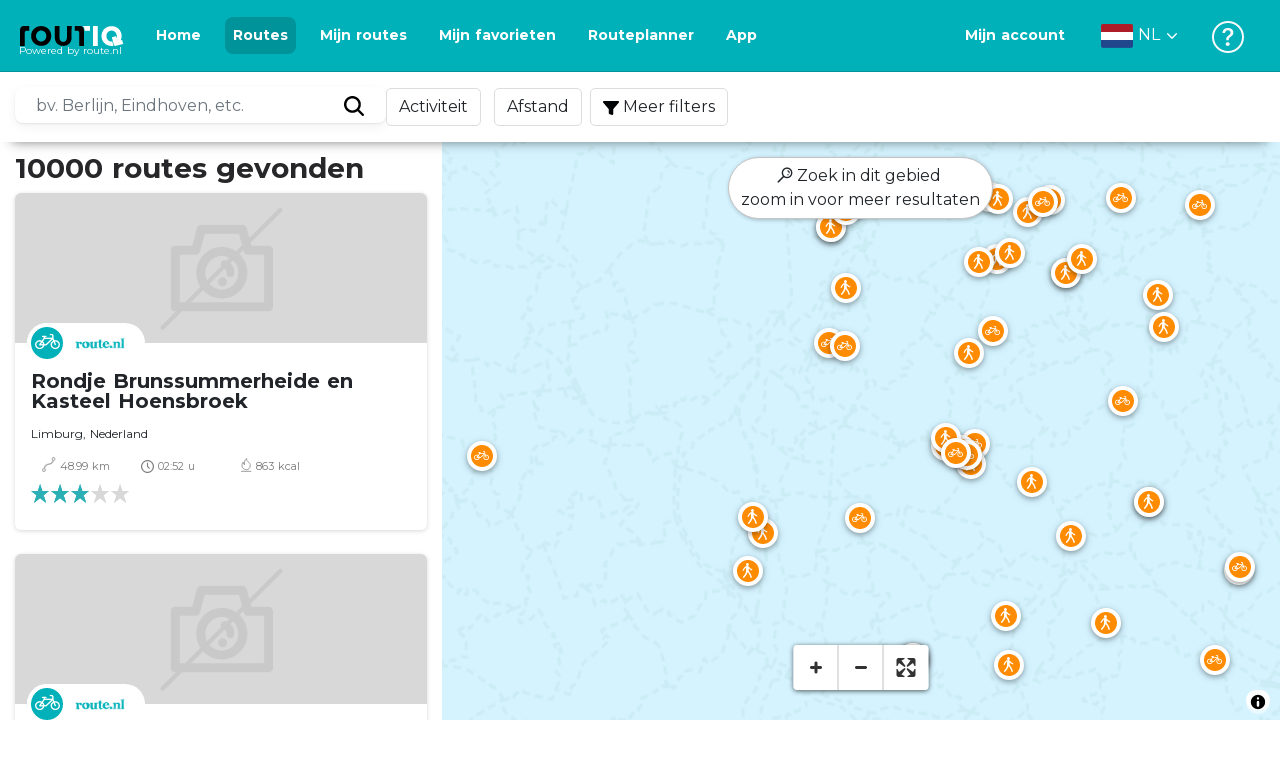

--- FILE ---
content_type: text/html; charset=utf-8
request_url: https://routiq.com/nl/routes?point=50.87118154,5.77551029
body_size: 39973
content:
<!doctype html>
<html data-n-head-ssr>
  <head >
    <meta data-n-head="ssr" charset="utf-8"><meta data-n-head="ssr" name="robots" content="index,follow"><meta data-n-head="ssr" name="viewport" content="width=device-width, initial-scale=1"><meta data-n-head="ssr" name="apple-itunes-app" content="app-id=648322019, app-argument=&#x27;routiq://www.routiq.com/&#x27;"><meta data-n-head="ssr" name="al:android:app_name" content="Routiq, Outdoor routes"><meta data-n-head="ssr" name="al:android:package" content="com.falk.fietsroutes.app"><meta data-n-head="ssr" name="al:ios:app_name" content="Routiq. Outdoor routes"><meta data-n-head="ssr" name="al:ios:app_store_id" content="648322019"><meta data-n-head="ssr" name="apple-mobile-web-app-title" content="Routiq"><meta data-n-head="ssr" name="apple-mobile-web-app-capable" content="yes"><meta data-n-head="ssr" name="apple-mobile-web-app-status-bar-style" content="white-translucent"><meta data-n-head="ssr" data-hid="twitter:account_id" name="twitter:account_id" content="4503599628654817"><meta data-n-head="ssr" data-hid="twitter:app:id:googleplay" name="twitter:app:id:googleplay" content="com.falk.fietsroutes.app"><meta data-n-head="ssr" data-hid="twitter:app:id:iphone" name="twitter:app:id:iphone" content="648322019"><meta data-n-head="ssr" data-hid="twitter:app:name:googleplay" name="twitter:app:name:googleplay" content="Routiq"><meta data-n-head="ssr" data-hid="twitter:app:name:iphone" name="twitter:app:name:iphone" content="Routiq"><meta data-n-head="ssr" data-hid="twitter:site" name="twitter:site" content="@routiq"><meta data-n-head="ssr" data-hid="theme-color" name="theme-color" content="#00b1b9"><meta data-n-head="ssr" data-hid="HandheldFriendly" name="HandheldFriendly" content="True"><title>10000 routes</title><link data-n-head="ssr" rel="icon" type="image/x-icon" href="https://dist.routiq.routenl.systems/favicon.ico"><link data-n-head="ssr" rel="preconnect" href="https://dist.route.nl"><link data-n-head="ssr" rel="dns-prefetch" href="https://tiles.route.nl"><link data-n-head="ssr" rel="canonical" href="https://routiq.com/routes?point=50.87118154,5.77551029"><script data-n-head="ssr" data-hid="hotjar" type="text/javascript" charset="utf-8">(function(h,o,t,j,a,r){
            h.hj=h.hj||function(){(h.hj.q=h.hj.q||[]).push(arguments)};
            h._hjSettings={hjid:4986541,hjsv:6};
            a=o.getElementsByTagName('head')[0];
            r=o.createElement('script');r.async=1;
            r.src=t+h._hjSettings.hjid+j+h._hjSettings.hjsv;
            a.appendChild(r);
        })(window,document,'https://static.hotjar.com/c/hotjar-','.js?sv=');</script><script data-n-head="ssr" data-hid="cookieyes" src="https://cdn-cookieyes.com/client_data/7cd60663ee35b37812d2f019/script.js" type="text/javascript" charset="utf-8"></script><script data-n-head="ssr" data-hid="gtm-script">if(!window._gtm_init){window._gtm_init=1;(function(w,n,d,m,e,p){w[d]=(w[d]==1||n[d]=='yes'||n[d]==1||n[m]==1||(w[e]&&w[e][p]&&w[e][p]()))?1:0})(window,navigator,'doNotTrack','msDoNotTrack','external','msTrackingProtectionEnabled');(function(w,d,s,l,x,y){w[x]={};w._gtm_inject=function(i){if(w.doNotTrack||w[x][i])return;w[x][i]=1;w[l]=w[l]||[];w[l].push({'gtm.start':new Date().getTime(),event:'gtm.js'});var f=d.getElementsByTagName(s)[0],j=d.createElement(s);j.async=true;j.src='https://www.googletagmanager.com/gtm.js?id='+i;f.parentNode.insertBefore(j,f);}})(window,document,'script','dataLayer','_gtm_ids','_gtm_inject')}</script><script data-n-head="ssr" type="application/ld+json">{"@context":"https://schema.org","@type":"CollectionPage","hasPart":[{"@type":"SportsActivityLocation","name":"Rondje Brunssummerheide en Kasteel Hoensbroek","image":"https://dist.route.nl/pictures/original/7c041be4-a145-42b5-97d6-def1fa98f193.png"},{"@type":"SportsActivityLocation","name":"Hoog water","image":"https://dist.route.nl/pictures/original/07c418c9-2b3e-47db-815c-d0d900c5ffcb.png"},{"@type":"SportsActivityLocation","name":"Dwars door Nederland","image":"https://dist.route.nl/pictures/original/0570467c-9de3-47a8-b5d0-fc1530878383.JPG"},{"@type":"SportsActivityLocation","name":"Mooiste dorpenroute: Elsloo, Schimmert en Geulhem","image":"https://dist.route.nl/routemaps/app/1757864.png"},{"@type":"SportsActivityLocation","name":"Grand Tour Limbourg - Etappe 7","image":"https://dist.route.nl/routemaps/app/1078520.png"},{"@type":"SportsActivityLocation","name":"Grand Tour Limbourg - Etappe 8","image":"https://dist.route.nl/routemaps/app/1078524.png"},{"@type":"SportsActivityLocation","name":"Grand Tour Limbourg - Etappe 9","image":"https://dist.route.nl/routemaps/app/1078535.png"},{"@type":"SportsActivityLocation","name":"Grand Tour Limbourg - Etappe 10","image":"https://dist.route.nl/routemaps/app/1078554.png"},{"@type":"SportsActivityLocation","name":"Van Sittard via Sweikhuizen naar de Geleenbeek","image":"https://dist.route.nl/routemaps/app/1079705.png"},{"@type":"SportsActivityLocation","name":"Van Bocholtz naar Valkenburg","image":"https://dist.route.nl/routemaps/app/1103574.png"},{"@type":"SportsActivityLocation","name":"De groene longen van Genk","image":"https://dist.route.nl/routemaps/app/345333.png"},{"@type":"SportsActivityLocation","name":"Wandelen door het Groote Bosch en het Roebelsbosch","image":"https://dist.route.nl/pictures/original/3e4a6918-21ea-4c33-8e11-d0123c6a40b1.jpg"},{"@type":"SportsActivityLocation","name":"Rondje Schimmert vanuit Valkenburg","image":"https://dist.route.nl/routemaps/app/2054228.png"},{"@type":"SportsActivityLocation","name":"Rondje Ingendael, Geul en Kasteel Valkenburg","image":"https://dist.route.nl/routemaps/app/2054238.png"},{"@type":"SportsActivityLocation","name":"Rondje Geul en Ingendael langs Geulzicht","image":"https://dist.route.nl/routemaps/app/2054242.png"},{"@type":"SportsActivityLocation","name":"Rondje Brunssummerheide, Landgraaf en Rimburg ","image":"https://dist.route.nl/routemaps/app/1784339.png"},{"@type":"SportsActivityLocation","name":"Parkenroute Brunssummerheide","image":"https://dist.route.nl/routemaps/app/1784375.png"},{"@type":"SportsActivityLocation","name":"Rondje Koumenberg en Kasteel Hoensbroek","image":"https://dist.route.nl/routemaps/app/1784433.png"},{"@type":"SportsActivityLocation","name":"Wandelen over het plateau van de Sint-Pietersberg","image":"https://dist.route.nl/pictures/original/9b018c07-2096-4676-ad50-2efdf0c8fb7e.jpg"},{"@type":"SportsActivityLocation","name":"Wandelen op de Sint-Pietersberg","image":"https://dist.route.nl/pictures/original/9b018c07-2096-4676-ad50-2efdf0c8fb7e.jpg"},{"@type":"SportsActivityLocation","name":"Wandelen rondom Ubachsberg","image":"https://dist.route.nl/pictures/original/d4c1ddb9-5bfa-48bb-aeb6-101e7ae57e27.jpg"},{"@type":"SportsActivityLocation","name":"Wandelen over Limburgse bergen ","image":"https://dist.route.nl/pictures/original/d4c1ddb9-5bfa-48bb-aeb6-101e7ae57e27.jpg"},{"@type":"SportsActivityLocation","name":"Een prachtige wandeling rondom Mechelen","image":"https://dist.route.nl/pictures/original/6a85cade-986d-4a48-b8fe-6e1521806704.png"},{"@type":"SportsActivityLocation","name":"Amstel Gold Race route &ndash; Lus 3","image":"https://dist.route.nl/routemaps/app/528972.png"},{"@type":"SportsActivityLocation","name":"Wandelen rondom het Plateau van Schimmert","image":"https://dist.route.nl/pictures/original/f179fbe9-4fad-4a24-8dae-6241d68edaeb.JPG"},{"@type":"SportsActivityLocation","name":"Wandelen door het Geleenbeekdal rondom Munstergeleen","image":"https://dist.route.nl/routemaps/app/533197.png"},{"@type":"SportsActivityLocation","name":"Genieten van de Zuid-Limburgse Maasvallei","image":"https://dist.route.nl/pictures/original/e763defa-3b1a-4760-9058-4132d02a0214.jpg"},{"@type":"SportsActivityLocation","name":"Een ommetje door het Elslo&euml;rbos","image":"https://dist.route.nl/routemaps/app/536982.png"},{"@type":"SportsActivityLocation","name":"De 25e etappe van het Pieterpad","image":"https://dist.route.nl/routemaps/app/538558.png"},{"@type":"SportsActivityLocation","name":"De 26e etappe van het Pieterpad","image":"https://dist.route.nl/routemaps/app/538559.png"},{"@type":"SportsActivityLocation","name":"Etappe 9 Fietserspad & Pieterpad voor Fietsers","image":"https://dist.route.nl/routemaps/app/539188.png"},{"@type":"SportsActivityLocation","name":"Wandelen door het dal van de Geleenbeek","image":"https://dist.route.nl/routemaps/app/539484.png"},{"@type":"SportsActivityLocation","name":"Wandelen in het buitengebied van Hoensbroek","image":"https://dist.route.nl/routemaps/app/539487.png"},{"@type":"SportsActivityLocation","name":"Op de fiets door Maastricht","image":"https://dist.route.nl/routemaps/app/539563.png"},{"@type":"SportsActivityLocation","name":"Rondje Drielandenpunt en Limburgs vakwerk","image":"https://dist.route.nl/routemaps/app/540292.png"},{"@type":"SportsActivityLocation","name":"Fietsen door het Heuvelland","image":"https://dist.route.nl/routemaps/app/541050.png"},{"@type":"SportsActivityLocation","name":"Wandelen bij mooi Mheer","image":"https://dist.route.nl/pictures/original/657e8a8f-982c-450e-8524-ca49225428ee.jpg"},{"@type":"SportsActivityLocation","name":"Een Bourgondische wandeling door het Geleenbeekdal","image":"https://dist.route.nl/routemaps/app/599226.png"},{"@type":"SportsActivityLocation","name":"Wandelen door het natuurschoon rondom Spaubeek","image":"https://dist.route.nl/pictures/original/fa1ec595-9ba7-4845-a8d3-fc1a4de2ad14.JPG"},{"@type":"SportsActivityLocation","name":"Fietsen door het paradijselijke Heuvelland","image":"https://dist.route.nl/pictures/original/1240a2fa-9513-47ac-bc0a-834c7f51067a.png"},{"@type":"SportsActivityLocation","name":"Wandelen door het Jekerkwartier en het Jekerdal","image":"https://dist.route.nl/routemaps/app/582593.png"},{"@type":"SportsActivityLocation","name":"Wandelroute Sousberg en Gerendal ","image":"https://dist.route.nl/pictures/original/646b7fb6-db33-4cd0-ba78-f890e68bfb9a.JPG"},{"@type":"SportsActivityLocation","name":"Wandelen door Meers en omgeving","image":"https://dist.route.nl/routemaps/app/852340.png"},{"@type":"SportsActivityLocation","name":"Wandelroute Meers ","image":"https://dist.route.nl/routemaps/app/852346.png"},{"@type":"SportsActivityLocation","name":"Vanaf de Krekelberg naar de Muldermolen wandelen","image":"https://dist.route.nl/routemaps/app/853366.png"},{"@type":"SportsActivityLocation","name":"Wandelen door het Gulpdal","image":"https://dist.route.nl/routemaps/app/739977.png"},{"@type":"SportsActivityLocation","name":"Authentieke dorpen in Zuid-Limburg en de Voerstreek ","image":"https://dist.route.nl/pictures/original/657e8a8f-982c-450e-8524-ca49225428ee.jpg"},{"@type":"SportsActivityLocation","name":"Panoramaroute Schinnen","image":"https://dist.route.nl/pictures/original/395f5f62-b6de-47d0-bce0-f2e10e5bbeb2.JPG"},{"@type":"SportsActivityLocation","name":"Genieten in het glooiende heuvelland","image":"https://dist.route.nl/pictures/original/2c590b70-78d2-4b86-8914-ade41b9d1816.png"},{"@type":"SportsActivityLocation","name":"Via het Geuldal naar de Dolsberg","image":"https://dist.route.nl/pictures/original/7025b3c7-5cc0-4ecd-ad16-022cfeae10f3.png"}]}</script><link rel="preload" href="https://dist.routiq.routenl.systems/2e7daa2.js" as="script"><link rel="preload" href="https://dist.routiq.routenl.systems/32464df.js" as="script"><link rel="preload" href="https://dist.routiq.routenl.systems/eaff022.js" as="script"><link rel="preload" href="https://dist.routiq.routenl.systems/8c005cb.js" as="script"><link rel="preload" href="https://dist.routiq.routenl.systems/6b4a091.js" as="script"><link rel="preload" href="https://dist.routiq.routenl.systems/d744eaf.js" as="script"><link rel="preload" href="https://dist.routiq.routenl.systems/05627dd.js" as="script"><link rel="preload" href="https://dist.routiq.routenl.systems/d23cb97.js" as="script"><link rel="preload" href="https://dist.routiq.routenl.systems/7fccf33.js" as="script"><link rel="preload" href="https://dist.routiq.routenl.systems/2800b1a.js" as="script"><link rel="preload" href="https://dist.routiq.routenl.systems/1f8debb.js" as="script"><link rel="preload" href="https://dist.routiq.routenl.systems/456b4fa.js" as="script"><link rel="preload" href="https://dist.routiq.routenl.systems/7a5eca3.js" as="script"><link rel="preload" href="https://dist.routiq.routenl.systems/8b7e63b.js" as="script"><link rel="preload" href="https://dist.routiq.routenl.systems/fa4879f.js" as="script"><link rel="preload" href="https://dist.routiq.routenl.systems/5fb7730.js" as="script"><link rel="preload" href="https://dist.routiq.routenl.systems/css/89ab7d2.css" as="style"><link rel="preload" href="https://dist.routiq.routenl.systems/ac73aa9.js" as="script"><link rel="preload" href="https://dist.routiq.routenl.systems/cf41f9c.js" as="script"><link rel="preload" href="https://dist.routiq.routenl.systems/eb3a559.js" as="script"><link rel="preload" href="https://dist.routiq.routenl.systems/f236ecd.js" as="script"><link rel="preload" href="https://dist.routiq.routenl.systems/de8adb7.js" as="script"><link rel="preload" href="https://dist.routiq.routenl.systems/fb38391.js" as="script"><link rel="preload" href="https://dist.routiq.routenl.systems/0aa3adb.js" as="script"><link rel="preload" href="https://dist.routiq.routenl.systems/7024425.js" as="script"><link rel="preload" href="https://dist.routiq.routenl.systems/04eb76a.js" as="script"><link rel="preload" href="https://dist.routiq.routenl.systems/css/f6ba9a4.css" as="style"><link rel="preload" href="https://dist.routiq.routenl.systems/87fd6dd.js" as="script"><link rel="preload" href="https://dist.routiq.routenl.systems/56ebd53.js" as="script"><link rel="preload" href="https://dist.routiq.routenl.systems/257dc90.js" as="script"><link rel="preload" href="https://dist.routiq.routenl.systems/69d5a76.js" as="script"><link rel="preload" href="https://dist.routiq.routenl.systems/css/c1264ab.css" as="style"><link rel="preload" href="https://dist.routiq.routenl.systems/dae1f34.js" as="script"><link rel="preload" href="https://dist.routiq.routenl.systems/33a1b28.js" as="script"><link rel="preload" href="https://dist.routiq.routenl.systems/0faf34a.js" as="script"><link rel="preload" href="https://dist.routiq.routenl.systems/4f7ea29.js" as="script"><link rel="preload" href="https://dist.routiq.routenl.systems/b8b1df1.js" as="script"><link rel="preload" href="https://dist.routiq.routenl.systems/6b8a443.js" as="script"><link rel="preload" href="https://dist.routiq.routenl.systems/fcb4133.js" as="script"><link rel="preload" href="https://dist.routiq.routenl.systems/dbc1a9f.js" as="script"><link rel="preload" href="https://dist.routiq.routenl.systems/e5ea784.js" as="script"><link rel="preload" href="https://dist.routiq.routenl.systems/bf61077.js" as="script"><link rel="preload" href="https://dist.routiq.routenl.systems/46d498c.js" as="script"><link rel="preload" href="https://dist.routiq.routenl.systems/095e922.js" as="script"><link rel="preload" href="https://dist.routiq.routenl.systems/738616f.js" as="script"><link rel="preload" href="https://dist.routiq.routenl.systems/9fd6b15.js" as="script"><link rel="preload" href="https://dist.routiq.routenl.systems/755c7de.js" as="script"><link rel="preload" href="https://dist.routiq.routenl.systems/0c4a491.js" as="script"><link rel="preload" href="https://dist.routiq.routenl.systems/7b0c7f8.js" as="script"><link rel="preload" href="https://dist.routiq.routenl.systems/0dffbd1.js" as="script"><link rel="preload" href="https://dist.routiq.routenl.systems/f4563fc.js" as="script"><link rel="preload" href="https://dist.routiq.routenl.systems/f109550.js" as="script"><link rel="preload" href="https://dist.routiq.routenl.systems/c3ab544.js" as="script"><link rel="preload" href="https://dist.routiq.routenl.systems/2af034d.js" as="script"><link rel="preload" href="https://dist.routiq.routenl.systems/7897ff5.js" as="script"><link rel="preload" href="https://dist.routiq.routenl.systems/2a3ad9d.js" as="script"><link rel="preload" href="https://dist.routiq.routenl.systems/81b91a2.js" as="script"><link rel="preload" href="https://dist.routiq.routenl.systems/2610baf.js" as="script"><link rel="preload" href="https://dist.routiq.routenl.systems/97356a9.js" as="script"><link rel="preload" href="https://dist.routiq.routenl.systems/def464f.js" as="script"><link rel="preload" href="https://dist.routiq.routenl.systems/487eeb0.js" as="script"><link rel="preload" href="https://dist.routiq.routenl.systems/db589ca.js" as="script"><link rel="preload" href="https://dist.routiq.routenl.systems/150435a.js" as="script"><link rel="preload" href="https://dist.routiq.routenl.systems/dca566a.js" as="script"><link rel="preload" href="https://dist.routiq.routenl.systems/2b39535.js" as="script"><link rel="preload" href="https://dist.routiq.routenl.systems/css/9588123.css" as="style"><link rel="preload" href="https://dist.routiq.routenl.systems/92bf935.js" as="script"><link rel="preload" href="https://dist.routiq.routenl.systems/css/730dd1a.css" as="style"><link rel="preload" href="https://dist.routiq.routenl.systems/c59574f.js" as="script"><link rel="preload" href="https://dist.routiq.routenl.systems/css/e5c9d09.css" as="style"><link rel="preload" href="https://dist.routiq.routenl.systems/6c858c7.js" as="script"><link rel="preload" href="https://dist.routiq.routenl.systems/5274455.js" as="script"><link rel="preload" href="https://dist.routiq.routenl.systems/c1c5f86.js" as="script"><link rel="preload" href="https://dist.routiq.routenl.systems/ad8a138.js" as="script"><link rel="preload" href="https://dist.routiq.routenl.systems/d2c6d2c.js" as="script"><link rel="preload" href="https://dist.routiq.routenl.systems/81bdd43.js" as="script"><link rel="preload" href="https://dist.routiq.routenl.systems/7f8273a.js" as="script"><link rel="preload" href="https://dist.routiq.routenl.systems/bd6d9e4.js" as="script"><link rel="preload" href="https://dist.routiq.routenl.systems/581d586.js" as="script"><link rel="preload" href="https://dist.routiq.routenl.systems/css/6745a6e.css" as="style"><link rel="preload" href="https://dist.routiq.routenl.systems/172d29b.js" as="script"><link rel="preload" href="https://dist.routiq.routenl.systems/20a8263.js" as="script"><link rel="preload" href="https://dist.routiq.routenl.systems/css/72ea655.css" as="style"><link rel="preload" href="https://dist.routiq.routenl.systems/1715170.js" as="script"><link rel="preload" href="https://dist.routiq.routenl.systems/css/6d1d6f1.css" as="style"><link rel="preload" href="https://dist.routiq.routenl.systems/c5bb2b5.js" as="script"><link rel="preload" href="https://dist.routiq.routenl.systems/9fb3d28.js" as="script"><link rel="preload" href="https://dist.routiq.routenl.systems/css/e9f380e.css" as="style"><link rel="preload" href="https://dist.routiq.routenl.systems/4c1355a.js" as="script"><link rel="preload" href="https://dist.routiq.routenl.systems/css/dea2be1.css" as="style"><link rel="preload" href="https://dist.routiq.routenl.systems/5fa34de.js" as="script"><link rel="preload" href="https://dist.routiq.routenl.systems/css/a1b4e39.css" as="style"><link rel="preload" href="https://dist.routiq.routenl.systems/de3713d.js" as="script"><link rel="stylesheet" href="https://dist.routiq.routenl.systems/css/89ab7d2.css"><link rel="stylesheet" href="https://dist.routiq.routenl.systems/css/f6ba9a4.css"><link rel="stylesheet" href="https://dist.routiq.routenl.systems/css/c1264ab.css"><link rel="stylesheet" href="https://dist.routiq.routenl.systems/css/9588123.css"><link rel="stylesheet" href="https://dist.routiq.routenl.systems/css/730dd1a.css"><link rel="stylesheet" href="https://dist.routiq.routenl.systems/css/e5c9d09.css"><link rel="stylesheet" href="https://dist.routiq.routenl.systems/css/6745a6e.css"><link rel="stylesheet" href="https://dist.routiq.routenl.systems/css/72ea655.css"><link rel="stylesheet" href="https://dist.routiq.routenl.systems/css/6d1d6f1.css"><link rel="stylesheet" href="https://dist.routiq.routenl.systems/css/e9f380e.css"><link rel="stylesheet" href="https://dist.routiq.routenl.systems/css/dea2be1.css"><link rel="stylesheet" href="https://dist.routiq.routenl.systems/css/a1b4e39.css">
  </head>
  <body >
    <noscript data-n-head="ssr" data-hid="gtm-noscript" data-pbody="true"></noscript><div data-server-rendered="true" id="__nuxt"><!----><div id="__layout"><div><div class="fixed-top collapse-padding"><nav class="navbar navbar-light bg-faded fixed-top navbar-expand-md"><button type="button" aria-label="Toggle navigation" class="navbar-toggler"><div class="hamburger--slider"><div class="hamburger-inner"></div></div></button> <a href="/nl" target="_self" class="navbar-brand nuxt-link-active mx-auto ml-md-auto nl"><svg width="193" height="48" viewBox="0 0 193 48" fill="none" xmlns="http://www.w3.org/2000/svg"><mask id="mask0" mask-type="alpha" maskUnits="userSpaceOnUse" x="0" y="0" width="193" height="48"><rect width="193" height="48" fill="#439539"></rect></mask> <g mask="url(#mask0)"><path d="M34.2628 8.02121C24.9245 7.97668 17.9429 14.7462 17.8985 23.8984C17.854 33.0284 24.7688 39.8647 34.0627 39.8869C43.3121 39.9092 50.2047 33.162 50.2714 24.032C50.3603 15.0134 43.401 8.06575 34.2628 8.02121ZM34.1071 32.9393C29.5269 32.9393 25.7916 28.931 25.7916 23.9652C25.7916 19.0217 29.5047 15.1693 34.1071 15.1693C38.6874 15.1693 42.4227 19.0217 42.4227 23.9652C42.4005 28.9087 38.6874 32.9393 34.1071 32.9393ZM55.9633 8.02121H63.4117V8.84514L63.434 25.1677C63.4562 26.437 63.5896 27.7285 63.9231 28.9533C64.768 31.9595 66.6357 33.5851 69.6151 33.5405C72.5055 33.5183 74.2842 31.8259 75.1069 28.8642C75.3737 27.8621 75.4404 27.105 75.5516 25.7467C75.6627 24.3883 75.5738 14.5235 75.5738 8.91194V8.04348H83.0445V8.39977L83.0222 26.3479C83 29.0201 82.4886 31.6032 81.0656 33.8968C78.9756 37.2593 75.9073 39.1521 72.0163 39.7088C68.9258 40.1542 65.9019 39.9092 63.056 38.5063C59.0094 36.4799 56.8082 33.1397 56.2079 28.7083C56.03 27.3722 55.9855 25.9916 55.9855 24.6555V8.8674C55.9633 8.55565 55.9633 8.28843 55.9633 8.02121ZM5.64747 8.02121C1.8899 8.04348 0 10.8493 0 14.6126V39.8869H7.44843V19.6897C7.44843 19.0885 7.4929 18.465 7.64854 17.9083C8.04875 16.4386 9.33833 15.5256 10.917 15.5256H14.8746V8.06575" fill="black"></path> <path d="M97.1852 8.02148C100.921 8.04375 102.833 10.8718 102.833 14.6129V39.8872H95.3842V19.7123C95.3842 19.111 95.3397 18.4875 95.1841 17.9308C94.7839 16.4611 93.4943 15.5481 91.9157 15.5481C90.1369 15.5259 89.7812 15.5481 87.958 15.5481V8.04375L97.1852 8.02148Z" fill="black"></path> <path d="M100.988 8.02227C102.455 9.02434 103.922 11.5852 103.922 14.0347L103.967 15.5266H112.527V8L100.988 8.02227Z" fill="white"></path> <path d="M117.573 8.04492H125.022V39.9107H117.573V8.04492ZM164.376 30.4244L161.953 31.0479C162.909 28.977 163.465 26.6611 163.487 24.1448C163.554 15.1485 156.594 8.17853 147.456 8.13399C138.118 8.08946 131.136 14.859 131.092 24.0112C131.047 33.1411 137.962 39.9775 147.256 39.9997C148.812 39.9997 149.324 40.022 150.725 39.6657C150.347 39.3539 150.035 38.9086 149.902 38.3964L148.879 34.3881L148.501 32.9185C148.501 32.9185 148.034 33.0298 147.278 33.0298C142.698 33.0298 138.963 29.0215 138.963 24.0557C138.963 19.0899 142.676 15.2598 147.278 15.2598C151.859 15.2598 155.594 19.1122 155.594 24.0557C155.594 25.325 155.349 26.5052 154.927 27.5964L154.082 24.3229L147.745 25.9485L149.857 34.1432L150.88 38.1515C151.214 39.443 152.526 40.2224 153.815 39.8884L157.817 38.864L165.999 36.7486L164.376 30.4244Z" fill="white"></path></g></svg> <span class="powered-by">
        Powered by route.nl
      </span></a> <button type="button" aria-label="Toggle navigation" class="navbar-toggler"><div class="icon-box"><i class="dripicons-user"></i></div></button> <div id="nav-md-menu-collapse" class="navbar-collapse collapse" style="display:none;"></div></nav> <div id="nav-hamburger-collapse" class="hamburger-menu-collapsed navbar-collapse collapse" style="display:none;"><div class="vh-100 d-flex flex-column justify-content-between"><ul class="d-flex flex-column pl-0"><li><a href="/" class="card-title m-0 d-flex align-items-center justify-content-between pl-4 nuxt-link-active">
            Routes
            <svg width="8" height="14" viewBox="0 0 8 14" fill="none" xmlns="http://www.w3.org/2000/svg"><path d="M8 7C8 7.2654 7.90592 7.50668 7.71775 7.6997L1.60241 13.7315C1.22608 14.0934 0.638068 14.0934 0.261739 13.7074C-0.0910696 13.3214 -0.0910681 12.7182 0.285261 12.3321L5.69499 7L0.285261 1.66785C-0.0910681 1.30594 -0.0910696 0.67864 0.261739 0.292604C0.614547 -0.0934324 1.22608 -0.0933971 1.60241 0.268512L7.71775 6.3003C7.90592 6.49332 8 6.7346 8 7Z" fill="#030405"></path></svg></a></li> <li><a href="/nl/routeplanner" class="card-title m-0 d-flex align-items-center justify-content-between pl-4">
            Routeplanner
            <svg width="8" height="14" viewBox="0 0 8 14" fill="none" xmlns="http://www.w3.org/2000/svg"><path d="M8 7C8 7.2654 7.90592 7.50668 7.71775 7.6997L1.60241 13.7315C1.22608 14.0934 0.638068 14.0934 0.261739 13.7074C-0.0910696 13.3214 -0.0910681 12.7182 0.285261 12.3321L5.69499 7L0.285261 1.66785C-0.0910681 1.30594 -0.0910696 0.67864 0.261739 0.292604C0.614547 -0.0934324 1.22608 -0.0933971 1.60241 0.268512L7.71775 6.3003C7.90592 6.49332 8 6.7346 8 7Z" fill="#030405"></path></svg></a></li> <li><a href="/nl/app" class="card-title m-0 d-flex align-items-center justify-content-between pl-4">
            App
            <svg width="8" height="14" viewBox="0 0 8 14" fill="none" xmlns="http://www.w3.org/2000/svg"><path d="M8 7C8 7.2654 7.90592 7.50668 7.71775 7.6997L1.60241 13.7315C1.22608 14.0934 0.638068 14.0934 0.261739 13.7074C-0.0910696 13.3214 -0.0910681 12.7182 0.285261 12.3321L5.69499 7L0.285261 1.66785C-0.0910681 1.30594 -0.0910696 0.67864 0.261739 0.292604C0.614547 -0.0934324 1.22608 -0.0933971 1.60241 0.268512L7.71775 6.3003C7.90592 6.49332 8 6.7346 8 7Z" fill="#030405"></path></svg></a></li> <li><a href="https://help.route.nl/" rel="nofollow" class="card-title m-0 d-flex align-items-center justify-content-between pl-4">
            Help
            <svg width="8" height="14" viewBox="0 0 8 14" fill="none" xmlns="http://www.w3.org/2000/svg"><path d="M8 7C8 7.2654 7.90592 7.50668 7.71775 7.6997L1.60241 13.7315C1.22608 14.0934 0.638068 14.0934 0.261739 13.7074C-0.0910696 13.3214 -0.0910681 12.7182 0.285261 12.3321L5.69499 7L0.285261 1.66785C-0.0910681 1.30594 -0.0910696 0.67864 0.261739 0.292604C0.614547 -0.0934324 1.22608 -0.0933971 1.60241 0.268512L7.71775 6.3003C7.90592 6.49332 8 6.7346 8 7Z" fill="#030405"></path></svg></a></li></ul> <div class="dropdown b-dropdown language-dropdown d-flex dropup btn-group"><!----><button aria-haspopup="menu" aria-expanded="false" type="button" class="btn dropdown-toggle btn-secondary toggle dropdown-toggle-no-caret"><div class="d-flex justify-content-between align-items-center">
            Nederlands
            <svg width="14" height="8" viewBox="0 0 14 8" fill="none" xmlns="http://www.w3.org/2000/svg"><path d="M7 8C6.7346 8 6.49332 7.90592 6.3003 7.71775L0.268483 1.60241C-0.0934261 1.22608 -0.093432 0.638068 0.292604 0.261739C0.678641 -0.0910696 1.28184 -0.0910681 1.66788 0.285261L7 5.69499L12.3322 0.285261C12.6941 -0.0910681 13.3214 -0.0910696 13.7074 0.261739C14.0934 0.614547 14.0934 1.22608 13.7315 1.60241L7.6997 7.71775C7.50668 7.90592 7.2654 8 7 8Z" fill="#030405"></path></svg></div></button><ul role="menu" tabindex="-1" class="dropdown-menu"> <li role="presentation"><a href="/fr/routes?point=50.87118154,5.77551029" role="menuitem" target="_self" class="dropdown-item">
          Français
        </a></li><li role="presentation"><a href="/routes?point=50.87118154,5.77551029" role="menuitem" target="_self" class="dropdown-item">
          English
        </a></li><li role="presentation"><a href="/es/routes?point=50.87118154,5.77551029" role="menuitem" target="_self" class="dropdown-item">
          Español
        </a></li><li role="presentation"><a href="/de/routes?point=50.87118154,5.77551029" role="menuitem" target="_self" class="dropdown-item">
          Deutsch
        </a></li><li role="presentation"><a href="/da/routes?point=50.87118154,5.77551029" role="menuitem" target="_self" class="dropdown-item">
          Dansk
        </a></li></ul></div></div></div> <!----> <!----> <!----> <!----></div> <div class="container-fluid"><div class="content-container no-embed"><div class="row filter-row"><div class="row filter-row-content"><ul class="m-0 p-0 filter-list"><!----> <!----></ul></div></div> <div class="row no-embed"><div id="map-wrapper" class="col-lg-6 col-xl-8 col-12 order-1"><!----></div> <div id="results" class="mt-2 pr-lg-0 col-lg-6 col-xl-4 col-12 order-2"><p class="font-weight-bold h3">
        10000 routes gevonden
      </p> <!----> <div class="route-items"><div class="mb-4 route-item-container"><div class="r-card clickable route-item" data-v-44bc60fc><!----> <a href="/nl/route/114738" data-v-44bc60fc><figure data-v-44bc60fc><img src="data:image/svg+xml;charset=UTF-8,%3Csvg%20width%3D%221%22%20height%3D%221%22%20xmlns%3D%22http%3A%2F%2Fwww.w3.org%2F2000%2Fsvg%22%20viewBox%3D%220%200%20%25%7Bw%7D%20%25%7Bh%7D%22%20preserveAspectRatio%3D%22none%22%3E%3Crect%20width%3D%22100%25%22%20height%3D%22100%25%22%20style%3D%22fill%3Atransparent%3B%22%3E%3C%2Frect%3E%3C%2Fsvg%3E" alt="Rondje Brunssummerheide en Kasteel Hoensbroek" width="1" height="1" onerror="this.onerror=null;this.src='/images/no-image-available.png';" class="img-fluid" data-v-44bc60fc> <div class="route-meta" data-v-44bc60fc><span class="modality-icon" data-v-44bc60fc><i class="r-icon-bike" data-v-44bc60fc></i></span> <div class="card-route-rating__group-image" data-v-44bc60fc><img src="https://dist.route.nl/grouplogos/routenl_logo.png" alt="route.nl" data-v-44bc60fc></div></div></figure> <div class="r-card-content" data-v-44bc60fc><div class="r-card-content__top" data-v-44bc60fc><div class="r-card-content__header" data-v-44bc60fc><div data-v-44bc60fc><p class="route-name" data-v-44bc60fc>Rondje Brunssummerheide en Kasteel Hoensbroek</p></div></div> <span class="r-location" data-v-44bc60fc><!----><span data-v-44bc60fc>Limburg</span>, <span data-v-44bc60fc>Nederland</span></span> <div class="grid-r-info text-muted" data-v-44bc60fc><div class="stats" data-v-44bc60fc><div data-v-44bc60fc><img src="https://dist.routiq.routenl.systems/img/distance.svg" class="icon-muted" data-v-44bc60fc>
              48.99 km
            </div> <div data-v-44bc60fc><i class="dripicons-clock" data-v-44bc60fc></i> 02:52 u</div> <div data-v-44bc60fc><img src="https://dist.routiq.routenl.systems/img/calories-icon.svg" class="icon-muted" data-v-44bc60fc>
              863 kcal
            </div></div> <div class="rating" data-v-44bc60fc><div data-v-44bc60fc><div data-v-44bc60fc><!----></div></div></div></div></div></div></a></div></div><div class="mb-4 route-item-container"><div class="r-card clickable route-item" data-v-44bc60fc><!----> <a href="/nl/route/114740" data-v-44bc60fc><figure data-v-44bc60fc><img src="data:image/svg+xml;charset=UTF-8,%3Csvg%20width%3D%221%22%20height%3D%221%22%20xmlns%3D%22http%3A%2F%2Fwww.w3.org%2F2000%2Fsvg%22%20viewBox%3D%220%200%20%25%7Bw%7D%20%25%7Bh%7D%22%20preserveAspectRatio%3D%22none%22%3E%3Crect%20width%3D%22100%25%22%20height%3D%22100%25%22%20style%3D%22fill%3Atransparent%3B%22%3E%3C%2Frect%3E%3C%2Fsvg%3E" alt="Hoog water" width="1" height="1" onerror="this.onerror=null;this.src='/images/no-image-available.png';" class="img-fluid" data-v-44bc60fc> <div class="route-meta" data-v-44bc60fc><span class="modality-icon" data-v-44bc60fc><i class="r-icon-bike" data-v-44bc60fc></i></span> <div class="card-route-rating__group-image" data-v-44bc60fc><img src="https://dist.route.nl/grouplogos/routenl_logo.png" alt="route.nl" data-v-44bc60fc></div></div></figure> <div class="r-card-content" data-v-44bc60fc><div class="r-card-content__top" data-v-44bc60fc><div class="r-card-content__header" data-v-44bc60fc><div data-v-44bc60fc><p class="route-name" data-v-44bc60fc>Hoog water</p></div></div> <span class="r-location" data-v-44bc60fc><!----><span data-v-44bc60fc>Limburg</span>, <span data-v-44bc60fc>Nederland</span></span> <div class="grid-r-info text-muted" data-v-44bc60fc><div class="stats" data-v-44bc60fc><div data-v-44bc60fc><img src="https://dist.routiq.routenl.systems/img/distance.svg" class="icon-muted" data-v-44bc60fc>
              43.72 km
            </div> <div data-v-44bc60fc><i class="dripicons-clock" data-v-44bc60fc></i> 02:34 u</div> <div data-v-44bc60fc><img src="https://dist.routiq.routenl.systems/img/calories-icon.svg" class="icon-muted" data-v-44bc60fc>
              770 kcal
            </div></div> <div class="rating" data-v-44bc60fc><div data-v-44bc60fc><div data-v-44bc60fc><!----></div></div></div></div></div></div></a></div></div><div class="mb-4 route-item-container"><div class="r-card clickable route-item" data-v-44bc60fc><!----> <a href="/nl/route/114743" data-v-44bc60fc><figure data-v-44bc60fc><img src="data:image/svg+xml;charset=UTF-8,%3Csvg%20width%3D%221%22%20height%3D%221%22%20xmlns%3D%22http%3A%2F%2Fwww.w3.org%2F2000%2Fsvg%22%20viewBox%3D%220%200%20%25%7Bw%7D%20%25%7Bh%7D%22%20preserveAspectRatio%3D%22none%22%3E%3Crect%20width%3D%22100%25%22%20height%3D%22100%25%22%20style%3D%22fill%3Atransparent%3B%22%3E%3C%2Frect%3E%3C%2Fsvg%3E" alt="Dwars door Nederland" width="1" height="1" onerror="this.onerror=null;this.src='/images/no-image-available.png';" class="img-fluid" data-v-44bc60fc> <div class="route-meta" data-v-44bc60fc><span class="modality-icon" data-v-44bc60fc><i class="r-icon-bike" data-v-44bc60fc></i></span> <div class="card-route-rating__group-image" data-v-44bc60fc><img src="https://dist.route.nl/grouplogos/routenl_logo.png" alt="route.nl" data-v-44bc60fc></div></div></figure> <div class="r-card-content" data-v-44bc60fc><div class="r-card-content__top" data-v-44bc60fc><div class="r-card-content__header" data-v-44bc60fc><div data-v-44bc60fc><p class="route-name" data-v-44bc60fc>Dwars door Nederland</p></div></div> <span class="r-location" data-v-44bc60fc><!----><span data-v-44bc60fc>Limburg</span>, <span data-v-44bc60fc>Nederland</span></span> <div class="grid-r-info text-muted" data-v-44bc60fc><div class="stats" data-v-44bc60fc><div data-v-44bc60fc><img src="https://dist.routiq.routenl.systems/img/distance.svg" class="icon-muted" data-v-44bc60fc>
              58.46 km
            </div> <div data-v-44bc60fc><i class="dripicons-clock" data-v-44bc60fc></i> 03:26 u</div> <div data-v-44bc60fc><img src="https://dist.routiq.routenl.systems/img/calories-icon.svg" class="icon-muted" data-v-44bc60fc>
              1030 kcal
            </div></div> <div class="rating" data-v-44bc60fc><div data-v-44bc60fc><div data-v-44bc60fc><!----></div></div></div></div></div></div></a></div></div><div class="mb-4 route-item-container"><div class="r-card clickable route-item" data-v-44bc60fc><!----> <a href="/nl/route/1757864" data-v-44bc60fc><figure data-v-44bc60fc><img src="data:image/svg+xml;charset=UTF-8,%3Csvg%20width%3D%221%22%20height%3D%221%22%20xmlns%3D%22http%3A%2F%2Fwww.w3.org%2F2000%2Fsvg%22%20viewBox%3D%220%200%20%25%7Bw%7D%20%25%7Bh%7D%22%20preserveAspectRatio%3D%22none%22%3E%3Crect%20width%3D%22100%25%22%20height%3D%22100%25%22%20style%3D%22fill%3Atransparent%3B%22%3E%3C%2Frect%3E%3C%2Fsvg%3E" alt="Mooiste dorpenroute: Elsloo, Schimmert en Geulhem" width="1" height="1" onerror="this.onerror=null;this.src='/images/no-image-available.png';" class="img-fluid" data-v-44bc60fc> <div class="route-meta" data-v-44bc60fc><span class="modality-icon" data-v-44bc60fc><i class="r-icon-bike" data-v-44bc60fc></i></span> <div class="card-route-rating__group-image" data-v-44bc60fc><img src="https://dist.route.nl/grouplogos/routenl_logo.png" alt="route.nl" data-v-44bc60fc></div></div></figure> <div class="r-card-content" data-v-44bc60fc><div class="r-card-content__top" data-v-44bc60fc><div class="r-card-content__header" data-v-44bc60fc><div data-v-44bc60fc><p class="route-name" data-v-44bc60fc>Mooiste dorpenroute: Elsloo, Schimmert en Geulhem</p></div></div> <span class="r-location" data-v-44bc60fc><span data-v-44bc60fc>Meerssen</span>, <span data-v-44bc60fc>Limburg</span>, <span data-v-44bc60fc>Nederland</span></span> <div class="grid-r-info text-muted" data-v-44bc60fc><div class="stats" data-v-44bc60fc><div data-v-44bc60fc><img src="https://dist.routiq.routenl.systems/img/distance.svg" class="icon-muted" data-v-44bc60fc>
              49.59 km
            </div> <div data-v-44bc60fc><i class="dripicons-clock" data-v-44bc60fc></i> 02:55 u</div> <div data-v-44bc60fc><img src="https://dist.routiq.routenl.systems/img/calories-icon.svg" class="icon-muted" data-v-44bc60fc>
              874 kcal
            </div></div> <div class="rating" data-v-44bc60fc><div data-v-44bc60fc><div data-v-44bc60fc><!----></div></div></div></div></div></div></a></div></div><div class="mb-4 route-item-container"><div class="r-card clickable route-item" data-v-44bc60fc><!----> <a href="/nl/route/1078520" data-v-44bc60fc><figure data-v-44bc60fc><img src="data:image/svg+xml;charset=UTF-8,%3Csvg%20width%3D%221%22%20height%3D%221%22%20xmlns%3D%22http%3A%2F%2Fwww.w3.org%2F2000%2Fsvg%22%20viewBox%3D%220%200%20%25%7Bw%7D%20%25%7Bh%7D%22%20preserveAspectRatio%3D%22none%22%3E%3Crect%20width%3D%22100%25%22%20height%3D%22100%25%22%20style%3D%22fill%3Atransparent%3B%22%3E%3C%2Frect%3E%3C%2Fsvg%3E" alt="Grand Tour Limbourg - Etappe 7" width="1" height="1" onerror="this.onerror=null;this.src='/images/no-image-available.png';" class="img-fluid" data-v-44bc60fc> <div class="route-meta" data-v-44bc60fc><span class="modality-icon" data-v-44bc60fc><i class="r-icon-bike" data-v-44bc60fc></i></span> <div class="card-route-rating__group-image" data-v-44bc60fc><img src="https://dist.route.nl/grouplogos/routenl_logo.png" alt="route.nl" data-v-44bc60fc></div></div></figure> <div class="r-card-content" data-v-44bc60fc><div class="r-card-content__top" data-v-44bc60fc><div class="r-card-content__header" data-v-44bc60fc><div data-v-44bc60fc><p class="route-name" data-v-44bc60fc>Grand Tour Limbourg - Etappe 7</p></div></div> <span class="r-location" data-v-44bc60fc><span data-v-44bc60fc>Echt-Susteren</span>, <span data-v-44bc60fc>Limburg</span>, <span data-v-44bc60fc>Nederland</span></span> <div class="grid-r-info text-muted" data-v-44bc60fc><div class="stats" data-v-44bc60fc><div data-v-44bc60fc><img src="https://dist.routiq.routenl.systems/img/distance.svg" class="icon-muted" data-v-44bc60fc>
              49.90 km
            </div> <div data-v-44bc60fc><i class="dripicons-clock" data-v-44bc60fc></i> 02:56 u</div> <div data-v-44bc60fc><img src="https://dist.routiq.routenl.systems/img/calories-icon.svg" class="icon-muted" data-v-44bc60fc>
              879 kcal
            </div></div> <div class="rating" data-v-44bc60fc><div data-v-44bc60fc><div data-v-44bc60fc><!----></div></div></div></div></div></div></a></div></div><div class="mb-4 route-item-container"><div class="r-card clickable route-item" data-v-44bc60fc><!----> <a href="/nl/route/1078524" data-v-44bc60fc><figure data-v-44bc60fc><img src="data:image/svg+xml;charset=UTF-8,%3Csvg%20width%3D%221%22%20height%3D%221%22%20xmlns%3D%22http%3A%2F%2Fwww.w3.org%2F2000%2Fsvg%22%20viewBox%3D%220%200%20%25%7Bw%7D%20%25%7Bh%7D%22%20preserveAspectRatio%3D%22none%22%3E%3Crect%20width%3D%22100%25%22%20height%3D%22100%25%22%20style%3D%22fill%3Atransparent%3B%22%3E%3C%2Frect%3E%3C%2Fsvg%3E" alt="Grand Tour Limbourg - Etappe 8" width="1" height="1" onerror="this.onerror=null;this.src='/images/no-image-available.png';" class="img-fluid" data-v-44bc60fc> <div class="route-meta" data-v-44bc60fc><span class="modality-icon" data-v-44bc60fc><i class="r-icon-bike" data-v-44bc60fc></i></span> <div class="card-route-rating__group-image" data-v-44bc60fc><img src="https://dist.route.nl/grouplogos/routenl_logo.png" alt="route.nl" data-v-44bc60fc></div></div></figure> <div class="r-card-content" data-v-44bc60fc><div class="r-card-content__top" data-v-44bc60fc><div class="r-card-content__header" data-v-44bc60fc><div data-v-44bc60fc><p class="route-name" data-v-44bc60fc>Grand Tour Limbourg - Etappe 8</p></div></div> <span class="r-location" data-v-44bc60fc><span data-v-44bc60fc>Sittard-Geleen</span>, <span data-v-44bc60fc>Limburg</span>, <span data-v-44bc60fc>Nederland</span></span> <div class="grid-r-info text-muted" data-v-44bc60fc><div class="stats" data-v-44bc60fc><div data-v-44bc60fc><img src="https://dist.routiq.routenl.systems/img/distance.svg" class="icon-muted" data-v-44bc60fc>
              46.18 km
            </div> <div data-v-44bc60fc><i class="dripicons-clock" data-v-44bc60fc></i> 02:42 u</div> <div data-v-44bc60fc><img src="https://dist.routiq.routenl.systems/img/calories-icon.svg" class="icon-muted" data-v-44bc60fc>
              814 kcal
            </div></div> <div class="rating" data-v-44bc60fc><div data-v-44bc60fc><div data-v-44bc60fc><!----></div></div></div></div></div></div></a></div></div><div class="mb-4 route-item-container"><div class="r-card clickable route-item" data-v-44bc60fc><!----> <a href="/nl/route/1078535" data-v-44bc60fc><figure data-v-44bc60fc><img src="data:image/svg+xml;charset=UTF-8,%3Csvg%20width%3D%221%22%20height%3D%221%22%20xmlns%3D%22http%3A%2F%2Fwww.w3.org%2F2000%2Fsvg%22%20viewBox%3D%220%200%20%25%7Bw%7D%20%25%7Bh%7D%22%20preserveAspectRatio%3D%22none%22%3E%3Crect%20width%3D%22100%25%22%20height%3D%22100%25%22%20style%3D%22fill%3Atransparent%3B%22%3E%3C%2Frect%3E%3C%2Fsvg%3E" alt="Grand Tour Limbourg - Etappe 9" width="1" height="1" onerror="this.onerror=null;this.src='/images/no-image-available.png';" class="img-fluid" data-v-44bc60fc> <div class="route-meta" data-v-44bc60fc><span class="modality-icon" data-v-44bc60fc><i class="r-icon-bike" data-v-44bc60fc></i></span> <div class="card-route-rating__group-image" data-v-44bc60fc><img src="https://dist.route.nl/grouplogos/routenl_logo.png" alt="route.nl" data-v-44bc60fc></div></div></figure> <div class="r-card-content" data-v-44bc60fc><div class="r-card-content__top" data-v-44bc60fc><div class="r-card-content__header" data-v-44bc60fc><div data-v-44bc60fc><p class="route-name" data-v-44bc60fc>Grand Tour Limbourg - Etappe 9</p></div></div> <span class="r-location" data-v-44bc60fc><span data-v-44bc60fc>Valkenburg aan de Geul</span>, <span data-v-44bc60fc>Limburg</span>, <span data-v-44bc60fc>Nederland</span></span> <div class="grid-r-info text-muted" data-v-44bc60fc><div class="stats" data-v-44bc60fc><div data-v-44bc60fc><img src="https://dist.routiq.routenl.systems/img/distance.svg" class="icon-muted" data-v-44bc60fc>
              53.00 km
            </div> <div data-v-44bc60fc><i class="dripicons-clock" data-v-44bc60fc></i> 03:07 u</div> <div data-v-44bc60fc><img src="https://dist.routiq.routenl.systems/img/calories-icon.svg" class="icon-muted" data-v-44bc60fc>
              934 kcal
            </div></div> <div class="rating" data-v-44bc60fc><div data-v-44bc60fc><div data-v-44bc60fc><!----></div></div></div></div></div></div></a></div></div><div class="mb-4 route-item-container"><div class="r-card clickable route-item" data-v-44bc60fc><!----> <a href="/nl/route/1078554" data-v-44bc60fc><figure data-v-44bc60fc><img src="data:image/svg+xml;charset=UTF-8,%3Csvg%20width%3D%221%22%20height%3D%221%22%20xmlns%3D%22http%3A%2F%2Fwww.w3.org%2F2000%2Fsvg%22%20viewBox%3D%220%200%20%25%7Bw%7D%20%25%7Bh%7D%22%20preserveAspectRatio%3D%22none%22%3E%3Crect%20width%3D%22100%25%22%20height%3D%22100%25%22%20style%3D%22fill%3Atransparent%3B%22%3E%3C%2Frect%3E%3C%2Fsvg%3E" alt="Grand Tour Limbourg - Etappe 10" width="1" height="1" onerror="this.onerror=null;this.src='/images/no-image-available.png';" class="img-fluid" data-v-44bc60fc> <div class="route-meta" data-v-44bc60fc><span class="modality-icon" data-v-44bc60fc><i class="r-icon-bike" data-v-44bc60fc></i></span> <div class="card-route-rating__group-image" data-v-44bc60fc><img src="https://dist.route.nl/grouplogos/routenl_logo.png" alt="route.nl" data-v-44bc60fc></div></div></figure> <div class="r-card-content" data-v-44bc60fc><div class="r-card-content__top" data-v-44bc60fc><div class="r-card-content__header" data-v-44bc60fc><div data-v-44bc60fc><p class="route-name" data-v-44bc60fc>Grand Tour Limbourg - Etappe 10</p></div></div> <span class="r-location" data-v-44bc60fc><span data-v-44bc60fc>Voerendaal</span>, <span data-v-44bc60fc>Limburg</span>, <span data-v-44bc60fc>Nederland</span></span> <div class="grid-r-info text-muted" data-v-44bc60fc><div class="stats" data-v-44bc60fc><div data-v-44bc60fc><img src="https://dist.routiq.routenl.systems/img/distance.svg" class="icon-muted" data-v-44bc60fc>
              60.80 km
            </div> <div data-v-44bc60fc><i class="dripicons-clock" data-v-44bc60fc></i> 03:34 u</div> <div data-v-44bc60fc><img src="https://dist.routiq.routenl.systems/img/calories-icon.svg" class="icon-muted" data-v-44bc60fc>
              1071 kcal
            </div></div> <div class="rating" data-v-44bc60fc><div data-v-44bc60fc><div data-v-44bc60fc><!----></div></div></div></div></div></div></a></div></div><div class="mb-4 route-item-container"><div class="r-card clickable route-item" data-v-44bc60fc><!----> <a href="/nl/route/1079705" data-v-44bc60fc><figure data-v-44bc60fc><img src="data:image/svg+xml;charset=UTF-8,%3Csvg%20width%3D%221%22%20height%3D%221%22%20xmlns%3D%22http%3A%2F%2Fwww.w3.org%2F2000%2Fsvg%22%20viewBox%3D%220%200%20%25%7Bw%7D%20%25%7Bh%7D%22%20preserveAspectRatio%3D%22none%22%3E%3Crect%20width%3D%22100%25%22%20height%3D%22100%25%22%20style%3D%22fill%3Atransparent%3B%22%3E%3C%2Frect%3E%3C%2Fsvg%3E" alt="Van Sittard via Sweikhuizen naar de Geleenbeek" width="1" height="1" onerror="this.onerror=null;this.src='/images/no-image-available.png';" class="img-fluid" data-v-44bc60fc> <div class="route-meta" data-v-44bc60fc><span class="modality-icon" data-v-44bc60fc><i class="r-icon-walk" data-v-44bc60fc></i></span> <div class="card-route-rating__group-image" data-v-44bc60fc><img src="https://dist.route.nl/grouplogos/routenl_logo.png" alt="route.nl" data-v-44bc60fc></div></div></figure> <div class="r-card-content" data-v-44bc60fc><div class="r-card-content__top" data-v-44bc60fc><div class="r-card-content__header" data-v-44bc60fc><div data-v-44bc60fc><p class="route-name" data-v-44bc60fc>Van Sittard via Sweikhuizen naar de Geleenbeek</p></div></div> <span class="r-location" data-v-44bc60fc><span data-v-44bc60fc>Sittard</span>, <span data-v-44bc60fc>Limburg</span>, <span data-v-44bc60fc>Nederland</span></span> <div class="grid-r-info text-muted" data-v-44bc60fc><div class="stats" data-v-44bc60fc><div data-v-44bc60fc><img src="https://dist.routiq.routenl.systems/img/distance.svg" class="icon-muted" data-v-44bc60fc>
              13.23 km
            </div> <div data-v-44bc60fc><i class="dripicons-clock" data-v-44bc60fc></i> 03:18 u</div> <div data-v-44bc60fc><img src="https://dist.routiq.routenl.systems/img/calories-icon.svg" class="icon-muted" data-v-44bc60fc>
              752 kcal
            </div></div> <div class="rating" data-v-44bc60fc><div data-v-44bc60fc><div data-v-44bc60fc><!----></div></div></div></div></div></div></a></div></div><div class="mb-4 route-item-container"><div class="r-card clickable route-item" data-v-44bc60fc><!----> <a href="/nl/route/1103574" data-v-44bc60fc><figure data-v-44bc60fc><img src="data:image/svg+xml;charset=UTF-8,%3Csvg%20width%3D%221%22%20height%3D%221%22%20xmlns%3D%22http%3A%2F%2Fwww.w3.org%2F2000%2Fsvg%22%20viewBox%3D%220%200%20%25%7Bw%7D%20%25%7Bh%7D%22%20preserveAspectRatio%3D%22none%22%3E%3Crect%20width%3D%22100%25%22%20height%3D%22100%25%22%20style%3D%22fill%3Atransparent%3B%22%3E%3C%2Frect%3E%3C%2Fsvg%3E" alt="Van Bocholtz naar Valkenburg" width="1" height="1" onerror="this.onerror=null;this.src='/images/no-image-available.png';" class="img-fluid" data-v-44bc60fc> <div class="route-meta" data-v-44bc60fc><span class="modality-icon" data-v-44bc60fc><i class="r-icon-bike" data-v-44bc60fc></i></span> <div class="card-route-rating__group-image" data-v-44bc60fc><img src="https://dist.route.nl/grouplogos/3b8a1cff-667d-4c7e-8358-f460089a0cf9.png" alt="Route.nl Sales" data-v-44bc60fc></div></div></figure> <div class="r-card-content" data-v-44bc60fc><div class="r-card-content__top" data-v-44bc60fc><div class="r-card-content__header" data-v-44bc60fc><div data-v-44bc60fc><p class="route-name" data-v-44bc60fc>Van Bocholtz naar Valkenburg</p></div></div> <span class="r-location" data-v-44bc60fc><span data-v-44bc60fc>Bocholtz</span>, <span data-v-44bc60fc>Limburg</span>, <span data-v-44bc60fc>Nederland</span></span> <div class="grid-r-info text-muted" data-v-44bc60fc><div class="stats" data-v-44bc60fc><div data-v-44bc60fc><img src="https://dist.routiq.routenl.systems/img/distance.svg" class="icon-muted" data-v-44bc60fc>
              17.72 km
            </div> <div data-v-44bc60fc><i class="dripicons-clock" data-v-44bc60fc></i> 01:02 u</div> <div data-v-44bc60fc><img src="https://dist.routiq.routenl.systems/img/calories-icon.svg" class="icon-muted" data-v-44bc60fc>
              312 kcal
            </div></div> <div class="rating" data-v-44bc60fc><div data-v-44bc60fc><div data-v-44bc60fc><!----></div></div></div></div></div></div></a></div></div><div class="mb-4 route-item-container"><div class="r-card clickable route-item" data-v-44bc60fc><!----> <a href="/nl/route/345333" data-v-44bc60fc><figure data-v-44bc60fc><img src="data:image/svg+xml;charset=UTF-8,%3Csvg%20width%3D%221%22%20height%3D%221%22%20xmlns%3D%22http%3A%2F%2Fwww.w3.org%2F2000%2Fsvg%22%20viewBox%3D%220%200%20%25%7Bw%7D%20%25%7Bh%7D%22%20preserveAspectRatio%3D%22none%22%3E%3Crect%20width%3D%22100%25%22%20height%3D%22100%25%22%20style%3D%22fill%3Atransparent%3B%22%3E%3C%2Frect%3E%3C%2Fsvg%3E" alt="De groene longen van Genk" width="1" height="1" onerror="this.onerror=null;this.src='/images/no-image-available.png';" class="img-fluid" data-v-44bc60fc> <div class="route-meta" data-v-44bc60fc><span class="modality-icon" data-v-44bc60fc><i class="r-icon-bike" data-v-44bc60fc></i></span> <div class="card-route-rating__group-image" data-v-44bc60fc><img src="https://dist.route.nl/grouplogos/120eb138-a00a-44f9-a0c5-a44b5a8a2a8c.png" alt="Groots Genieten" data-v-44bc60fc></div></div></figure> <div class="r-card-content" data-v-44bc60fc><div class="r-card-content__top" data-v-44bc60fc><div class="r-card-content__header" data-v-44bc60fc><div data-v-44bc60fc><p class="route-name" data-v-44bc60fc>De groene longen van Genk</p></div></div> <span class="r-location" data-v-44bc60fc><span data-v-44bc60fc>Bilzen</span>, <span data-v-44bc60fc>Vlaanderen</span>, <span data-v-44bc60fc>Belgi??</span></span> <div class="grid-r-info text-muted" data-v-44bc60fc><div class="stats" data-v-44bc60fc><div data-v-44bc60fc><img src="https://dist.routiq.routenl.systems/img/distance.svg" class="icon-muted" data-v-44bc60fc>
              83.73 km
            </div> <div data-v-44bc60fc><i class="dripicons-clock" data-v-44bc60fc></i> 04:55 u</div> <div data-v-44bc60fc><img src="https://dist.routiq.routenl.systems/img/calories-icon.svg" class="icon-muted" data-v-44bc60fc>
              1476 kcal
            </div></div> <div class="rating" data-v-44bc60fc><div data-v-44bc60fc><div data-v-44bc60fc><!----></div></div></div></div></div></div></a></div></div><div class="mb-4 route-item-container"><div class="r-card clickable route-item" data-v-44bc60fc><!----> <a href="/nl/route/1581399" data-v-44bc60fc><figure data-v-44bc60fc><img src="data:image/svg+xml;charset=UTF-8,%3Csvg%20width%3D%221%22%20height%3D%221%22%20xmlns%3D%22http%3A%2F%2Fwww.w3.org%2F2000%2Fsvg%22%20viewBox%3D%220%200%20%25%7Bw%7D%20%25%7Bh%7D%22%20preserveAspectRatio%3D%22none%22%3E%3Crect%20width%3D%22100%25%22%20height%3D%22100%25%22%20style%3D%22fill%3Atransparent%3B%22%3E%3C%2Frect%3E%3C%2Fsvg%3E" alt="Wandelen door het Groote Bosch en het Roebelsbosch" width="1" height="1" onerror="this.onerror=null;this.src='/images/no-image-available.png';" class="img-fluid" data-v-44bc60fc> <div class="route-meta" data-v-44bc60fc><span class="modality-icon" data-v-44bc60fc><i class="r-icon-walk" data-v-44bc60fc></i></span> <div class="card-route-rating__group-image" data-v-44bc60fc><img src="https://dist.route.nl/grouplogos/120eb138-a00a-44f9-a0c5-a44b5a8a2a8c.png" alt="Groots Genieten" data-v-44bc60fc></div></div></figure> <div class="r-card-content" data-v-44bc60fc><div class="r-card-content__top" data-v-44bc60fc><div class="r-card-content__header" data-v-44bc60fc><div data-v-44bc60fc><p class="route-name" data-v-44bc60fc>Wandelen door het Groote Bosch en het Roebelsbosch</p></div></div> <span class="r-location" data-v-44bc60fc><span data-v-44bc60fc>Gulpen-Wittem</span>, <span data-v-44bc60fc>Limburg</span>, <span data-v-44bc60fc>Nederland</span></span> <div class="grid-r-info text-muted" data-v-44bc60fc><div class="stats" data-v-44bc60fc><div data-v-44bc60fc><img src="https://dist.routiq.routenl.systems/img/distance.svg" class="icon-muted" data-v-44bc60fc>
              10.19 km
            </div> <div data-v-44bc60fc><i class="dripicons-clock" data-v-44bc60fc></i> 02:32 u</div> <div data-v-44bc60fc><img src="https://dist.routiq.routenl.systems/img/calories-icon.svg" class="icon-muted" data-v-44bc60fc>
              579 kcal
            </div></div> <div class="rating" data-v-44bc60fc><div data-v-44bc60fc><div data-v-44bc60fc><!----></div></div></div></div></div></div></a></div></div><div class="mb-4 route-item-container"><div class="r-card clickable route-item" data-v-44bc60fc><!----> <a href="/nl/route/2054228" data-v-44bc60fc><figure data-v-44bc60fc><img src="data:image/svg+xml;charset=UTF-8,%3Csvg%20width%3D%221%22%20height%3D%221%22%20xmlns%3D%22http%3A%2F%2Fwww.w3.org%2F2000%2Fsvg%22%20viewBox%3D%220%200%20%25%7Bw%7D%20%25%7Bh%7D%22%20preserveAspectRatio%3D%22none%22%3E%3Crect%20width%3D%22100%25%22%20height%3D%22100%25%22%20style%3D%22fill%3Atransparent%3B%22%3E%3C%2Frect%3E%3C%2Fsvg%3E" alt="Rondje Schimmert vanuit Valkenburg" width="1" height="1" onerror="this.onerror=null;this.src='/images/no-image-available.png';" class="img-fluid" data-v-44bc60fc> <div class="route-meta" data-v-44bc60fc><span class="modality-icon" data-v-44bc60fc><i class="r-icon-bike" data-v-44bc60fc></i></span> <div class="card-route-rating__group-image" data-v-44bc60fc><img src="https://dist.route.nl/grouplogos/120eb138-a00a-44f9-a0c5-a44b5a8a2a8c.png" alt="Groots Genieten" data-v-44bc60fc></div></div></figure> <div class="r-card-content" data-v-44bc60fc><div class="r-card-content__top" data-v-44bc60fc><div class="r-card-content__header" data-v-44bc60fc><div data-v-44bc60fc><p class="route-name" data-v-44bc60fc>Rondje Schimmert vanuit Valkenburg</p></div></div> <span class="r-location" data-v-44bc60fc><span data-v-44bc60fc>Valkenburg</span>, <span data-v-44bc60fc>Limburg</span>, <span data-v-44bc60fc>Nederland</span></span> <div class="grid-r-info text-muted" data-v-44bc60fc><div class="stats" data-v-44bc60fc><div data-v-44bc60fc><img src="https://dist.routiq.routenl.systems/img/distance.svg" class="icon-muted" data-v-44bc60fc>
              22.70 km
            </div> <div data-v-44bc60fc><i class="dripicons-clock" data-v-44bc60fc></i> 01:20 u</div> <div data-v-44bc60fc><img src="https://dist.routiq.routenl.systems/img/calories-icon.svg" class="icon-muted" data-v-44bc60fc>
              400 kcal
            </div></div> <div class="rating" data-v-44bc60fc><div data-v-44bc60fc><div data-v-44bc60fc><!----></div></div></div></div></div></div></a></div></div><div class="mb-4 route-item-container"><div class="r-card clickable route-item" data-v-44bc60fc><!----> <a href="/nl/route/2054238" data-v-44bc60fc><figure data-v-44bc60fc><img src="data:image/svg+xml;charset=UTF-8,%3Csvg%20width%3D%221%22%20height%3D%221%22%20xmlns%3D%22http%3A%2F%2Fwww.w3.org%2F2000%2Fsvg%22%20viewBox%3D%220%200%20%25%7Bw%7D%20%25%7Bh%7D%22%20preserveAspectRatio%3D%22none%22%3E%3Crect%20width%3D%22100%25%22%20height%3D%22100%25%22%20style%3D%22fill%3Atransparent%3B%22%3E%3C%2Frect%3E%3C%2Fsvg%3E" alt="Rondje Ingendael, Geul en Kasteel Valkenburg" width="1" height="1" onerror="this.onerror=null;this.src='/images/no-image-available.png';" class="img-fluid" data-v-44bc60fc> <div class="route-meta" data-v-44bc60fc><span class="modality-icon" data-v-44bc60fc><i class="r-icon-walk" data-v-44bc60fc></i></span> <div class="card-route-rating__group-image" data-v-44bc60fc><img src="https://dist.route.nl/grouplogos/120eb138-a00a-44f9-a0c5-a44b5a8a2a8c.png" alt="Groots Genieten" data-v-44bc60fc></div></div></figure> <div class="r-card-content" data-v-44bc60fc><div class="r-card-content__top" data-v-44bc60fc><div class="r-card-content__header" data-v-44bc60fc><div data-v-44bc60fc><p class="route-name" data-v-44bc60fc>Rondje Ingendael, Geul en Kasteel Valkenburg</p></div></div> <span class="r-location" data-v-44bc60fc><span data-v-44bc60fc>Valkenburg</span>, <span data-v-44bc60fc>Limburg</span>, <span data-v-44bc60fc>Nederland</span></span> <div class="grid-r-info text-muted" data-v-44bc60fc><div class="stats" data-v-44bc60fc><div data-v-44bc60fc><img src="https://dist.routiq.routenl.systems/img/distance.svg" class="icon-muted" data-v-44bc60fc>
              7.80 km
            </div> <div data-v-44bc60fc><i class="dripicons-clock" data-v-44bc60fc></i> 01:57 u</div> <div data-v-44bc60fc><img src="https://dist.routiq.routenl.systems/img/calories-icon.svg" class="icon-muted" data-v-44bc60fc>
              443 kcal
            </div></div> <div class="rating" data-v-44bc60fc><div data-v-44bc60fc><div data-v-44bc60fc><!----></div></div></div></div></div></div></a></div></div><div class="mb-4 route-item-container"><div class="r-card clickable route-item" data-v-44bc60fc><!----> <a href="/nl/route/2054242" data-v-44bc60fc><figure data-v-44bc60fc><img src="data:image/svg+xml;charset=UTF-8,%3Csvg%20width%3D%221%22%20height%3D%221%22%20xmlns%3D%22http%3A%2F%2Fwww.w3.org%2F2000%2Fsvg%22%20viewBox%3D%220%200%20%25%7Bw%7D%20%25%7Bh%7D%22%20preserveAspectRatio%3D%22none%22%3E%3Crect%20width%3D%22100%25%22%20height%3D%22100%25%22%20style%3D%22fill%3Atransparent%3B%22%3E%3C%2Frect%3E%3C%2Fsvg%3E" alt="Rondje Geul en Ingendael langs Geulzicht" width="1" height="1" onerror="this.onerror=null;this.src='/images/no-image-available.png';" class="img-fluid" data-v-44bc60fc> <div class="route-meta" data-v-44bc60fc><span class="modality-icon" data-v-44bc60fc><i class="r-icon-walk" data-v-44bc60fc></i></span> <div class="card-route-rating__group-image" data-v-44bc60fc><img src="https://dist.route.nl/grouplogos/120eb138-a00a-44f9-a0c5-a44b5a8a2a8c.png" alt="Groots Genieten" data-v-44bc60fc></div></div></figure> <div class="r-card-content" data-v-44bc60fc><div class="r-card-content__top" data-v-44bc60fc><div class="r-card-content__header" data-v-44bc60fc><div data-v-44bc60fc><p class="route-name" data-v-44bc60fc>Rondje Geul en Ingendael langs Geulzicht</p></div></div> <span class="r-location" data-v-44bc60fc><span data-v-44bc60fc>Valkenburg aan de Geul</span>, <span data-v-44bc60fc>Limburg</span>, <span data-v-44bc60fc>Nederland</span></span> <div class="grid-r-info text-muted" data-v-44bc60fc><div class="stats" data-v-44bc60fc><div data-v-44bc60fc><img src="https://dist.routiq.routenl.systems/img/distance.svg" class="icon-muted" data-v-44bc60fc>
              5.46 km
            </div> <div data-v-44bc60fc><i class="dripicons-clock" data-v-44bc60fc></i> 01:21 u</div> <div data-v-44bc60fc><img src="https://dist.routiq.routenl.systems/img/calories-icon.svg" class="icon-muted" data-v-44bc60fc>
              310 kcal
            </div></div> <div class="rating" data-v-44bc60fc><div data-v-44bc60fc><div data-v-44bc60fc><!----></div></div></div></div></div></div></a></div></div><div class="mb-4 route-item-container"><div class="r-card clickable route-item" data-v-44bc60fc><!----> <a href="/nl/route/1784339" data-v-44bc60fc><figure data-v-44bc60fc><img src="data:image/svg+xml;charset=UTF-8,%3Csvg%20width%3D%221%22%20height%3D%221%22%20xmlns%3D%22http%3A%2F%2Fwww.w3.org%2F2000%2Fsvg%22%20viewBox%3D%220%200%20%25%7Bw%7D%20%25%7Bh%7D%22%20preserveAspectRatio%3D%22none%22%3E%3Crect%20width%3D%22100%25%22%20height%3D%22100%25%22%20style%3D%22fill%3Atransparent%3B%22%3E%3C%2Frect%3E%3C%2Fsvg%3E" alt="Rondje Brunssummerheide, Landgraaf en Rimburg " width="1" height="1" onerror="this.onerror=null;this.src='/images/no-image-available.png';" class="img-fluid" data-v-44bc60fc> <div class="route-meta" data-v-44bc60fc><span class="modality-icon" data-v-44bc60fc><i class="r-icon-bike" data-v-44bc60fc></i></span> <div class="card-route-rating__group-image" data-v-44bc60fc><img src="https://dist.route.nl/grouplogos/routenl_logo.png" alt="route.nl" data-v-44bc60fc></div></div></figure> <div class="r-card-content" data-v-44bc60fc><div class="r-card-content__top" data-v-44bc60fc><div class="r-card-content__header" data-v-44bc60fc><div data-v-44bc60fc><p class="route-name" data-v-44bc60fc>Rondje Brunssummerheide, Landgraaf en Rimburg </p></div></div> <span class="r-location" data-v-44bc60fc><span data-v-44bc60fc>Schinveld</span>, <span data-v-44bc60fc>Limburg</span>, <span data-v-44bc60fc>Nederland</span></span> <div class="grid-r-info text-muted" data-v-44bc60fc><div class="stats" data-v-44bc60fc><div data-v-44bc60fc><img src="https://dist.routiq.routenl.systems/img/distance.svg" class="icon-muted" data-v-44bc60fc>
              48.55 km
            </div> <div data-v-44bc60fc><i class="dripicons-clock" data-v-44bc60fc></i> 02:51 u</div> <div data-v-44bc60fc><img src="https://dist.routiq.routenl.systems/img/calories-icon.svg" class="icon-muted" data-v-44bc60fc>
              855 kcal
            </div></div> <div class="rating" data-v-44bc60fc><div data-v-44bc60fc><div data-v-44bc60fc><!----></div></div></div></div></div></div></a></div></div><div class="mb-4 route-item-container"><div class="r-card clickable route-item" data-v-44bc60fc><!----> <a href="/nl/route/1784375" data-v-44bc60fc><figure data-v-44bc60fc><img src="data:image/svg+xml;charset=UTF-8,%3Csvg%20width%3D%221%22%20height%3D%221%22%20xmlns%3D%22http%3A%2F%2Fwww.w3.org%2F2000%2Fsvg%22%20viewBox%3D%220%200%20%25%7Bw%7D%20%25%7Bh%7D%22%20preserveAspectRatio%3D%22none%22%3E%3Crect%20width%3D%22100%25%22%20height%3D%22100%25%22%20style%3D%22fill%3Atransparent%3B%22%3E%3C%2Frect%3E%3C%2Fsvg%3E" alt="Parkenroute Brunssummerheide" width="1" height="1" onerror="this.onerror=null;this.src='/images/no-image-available.png';" class="img-fluid" data-v-44bc60fc> <div class="route-meta" data-v-44bc60fc><span class="modality-icon" data-v-44bc60fc><i class="r-icon-walk" data-v-44bc60fc></i></span> <div class="card-route-rating__group-image" data-v-44bc60fc><img src="https://dist.route.nl/grouplogos/120eb138-a00a-44f9-a0c5-a44b5a8a2a8c.png" alt="Groots Genieten" data-v-44bc60fc></div></div></figure> <div class="r-card-content" data-v-44bc60fc><div class="r-card-content__top" data-v-44bc60fc><div class="r-card-content__header" data-v-44bc60fc><div data-v-44bc60fc><p class="route-name" data-v-44bc60fc>Parkenroute Brunssummerheide</p></div></div> <span class="r-location" data-v-44bc60fc><span data-v-44bc60fc>Heerlen</span>, <span data-v-44bc60fc>Limburg</span>, <span data-v-44bc60fc>Nederland</span></span> <div class="grid-r-info text-muted" data-v-44bc60fc><div class="stats" data-v-44bc60fc><div data-v-44bc60fc><img src="https://dist.routiq.routenl.systems/img/distance.svg" class="icon-muted" data-v-44bc60fc>
              7.00 km
            </div> <div data-v-44bc60fc><i class="dripicons-clock" data-v-44bc60fc></i> 01:45 u</div> <div data-v-44bc60fc><img src="https://dist.routiq.routenl.systems/img/calories-icon.svg" class="icon-muted" data-v-44bc60fc>
              398 kcal
            </div></div> <div class="rating" data-v-44bc60fc><div data-v-44bc60fc><div data-v-44bc60fc><!----></div></div></div></div></div></div></a></div></div><div class="mb-4 route-item-container"><div class="r-card clickable route-item" data-v-44bc60fc><!----> <a href="/nl/route/1784433" data-v-44bc60fc><figure data-v-44bc60fc><img src="data:image/svg+xml;charset=UTF-8,%3Csvg%20width%3D%221%22%20height%3D%221%22%20xmlns%3D%22http%3A%2F%2Fwww.w3.org%2F2000%2Fsvg%22%20viewBox%3D%220%200%20%25%7Bw%7D%20%25%7Bh%7D%22%20preserveAspectRatio%3D%22none%22%3E%3Crect%20width%3D%22100%25%22%20height%3D%22100%25%22%20style%3D%22fill%3Atransparent%3B%22%3E%3C%2Frect%3E%3C%2Fsvg%3E" alt="Rondje Koumenberg en Kasteel Hoensbroek" width="1" height="1" onerror="this.onerror=null;this.src='/images/no-image-available.png';" class="img-fluid" data-v-44bc60fc> <div class="route-meta" data-v-44bc60fc><span class="modality-icon" data-v-44bc60fc><i class="r-icon-walk" data-v-44bc60fc></i></span> <div class="card-route-rating__group-image" data-v-44bc60fc><img src="https://dist.route.nl/grouplogos/120eb138-a00a-44f9-a0c5-a44b5a8a2a8c.png" alt="Groots Genieten" data-v-44bc60fc></div></div></figure> <div class="r-card-content" data-v-44bc60fc><div class="r-card-content__top" data-v-44bc60fc><div class="r-card-content__header" data-v-44bc60fc><div data-v-44bc60fc><p class="route-name" data-v-44bc60fc>Rondje Koumenberg en Kasteel Hoensbroek</p></div></div> <span class="r-location" data-v-44bc60fc><span data-v-44bc60fc>Heerlen</span>, <span data-v-44bc60fc>Limburg</span>, <span data-v-44bc60fc>Nederland</span></span> <div class="grid-r-info text-muted" data-v-44bc60fc><div class="stats" data-v-44bc60fc><div data-v-44bc60fc><img src="https://dist.routiq.routenl.systems/img/distance.svg" class="icon-muted" data-v-44bc60fc>
              8.19 km
            </div> <div data-v-44bc60fc><i class="dripicons-clock" data-v-44bc60fc></i> 02:02 u</div> <div data-v-44bc60fc><img src="https://dist.routiq.routenl.systems/img/calories-icon.svg" class="icon-muted" data-v-44bc60fc>
              465 kcal
            </div></div> <div class="rating" data-v-44bc60fc><div data-v-44bc60fc><div data-v-44bc60fc><!----></div></div></div></div></div></div></a></div></div><div class="mb-4 route-item-container"><div class="r-card clickable route-item" data-v-44bc60fc><!----> <a href="/nl/route/524130" data-v-44bc60fc><figure data-v-44bc60fc><img src="data:image/svg+xml;charset=UTF-8,%3Csvg%20width%3D%221%22%20height%3D%221%22%20xmlns%3D%22http%3A%2F%2Fwww.w3.org%2F2000%2Fsvg%22%20viewBox%3D%220%200%20%25%7Bw%7D%20%25%7Bh%7D%22%20preserveAspectRatio%3D%22none%22%3E%3Crect%20width%3D%22100%25%22%20height%3D%22100%25%22%20style%3D%22fill%3Atransparent%3B%22%3E%3C%2Frect%3E%3C%2Fsvg%3E" alt="Wandelen over het plateau van de Sint-Pietersberg" width="1" height="1" onerror="this.onerror=null;this.src='/images/no-image-available.png';" class="img-fluid" data-v-44bc60fc> <div class="route-meta" data-v-44bc60fc><span class="modality-icon" data-v-44bc60fc><i class="r-icon-walk" data-v-44bc60fc></i></span> <div class="card-route-rating__group-image" data-v-44bc60fc><img src="https://dist.route.nl/grouplogos/120eb138-a00a-44f9-a0c5-a44b5a8a2a8c.png" alt="Groots Genieten" data-v-44bc60fc></div></div></figure> <div class="r-card-content" data-v-44bc60fc><div class="r-card-content__top" data-v-44bc60fc><div class="r-card-content__header" data-v-44bc60fc><div data-v-44bc60fc><p class="route-name" data-v-44bc60fc>Wandelen over het plateau van de Sint-Pietersberg</p></div></div> <span class="r-location" data-v-44bc60fc><!----><!----> <!----></span> <div class="grid-r-info text-muted" data-v-44bc60fc><div class="stats" data-v-44bc60fc><div data-v-44bc60fc><img src="https://dist.routiq.routenl.systems/img/distance.svg" class="icon-muted" data-v-44bc60fc>
              6.60 km
            </div> <div data-v-44bc60fc><i class="dripicons-clock" data-v-44bc60fc></i> 01:38 u</div> <div data-v-44bc60fc><img src="https://dist.routiq.routenl.systems/img/calories-icon.svg" class="icon-muted" data-v-44bc60fc>
              375 kcal
            </div></div> <div class="rating" data-v-44bc60fc><div data-v-44bc60fc><div data-v-44bc60fc><!----></div></div></div></div></div></div></a></div></div><div class="mb-4 route-item-container"><div class="r-card clickable route-item" data-v-44bc60fc><!----> <a href="/nl/route/524132" data-v-44bc60fc><figure data-v-44bc60fc><img src="data:image/svg+xml;charset=UTF-8,%3Csvg%20width%3D%221%22%20height%3D%221%22%20xmlns%3D%22http%3A%2F%2Fwww.w3.org%2F2000%2Fsvg%22%20viewBox%3D%220%200%20%25%7Bw%7D%20%25%7Bh%7D%22%20preserveAspectRatio%3D%22none%22%3E%3Crect%20width%3D%22100%25%22%20height%3D%22100%25%22%20style%3D%22fill%3Atransparent%3B%22%3E%3C%2Frect%3E%3C%2Fsvg%3E" alt="Wandelen op de Sint-Pietersberg" width="1" height="1" onerror="this.onerror=null;this.src='/images/no-image-available.png';" class="img-fluid" data-v-44bc60fc> <div class="route-meta" data-v-44bc60fc><span class="modality-icon" data-v-44bc60fc><i class="r-icon-walk" data-v-44bc60fc></i></span> <div class="card-route-rating__group-image" data-v-44bc60fc><img src="https://dist.route.nl/grouplogos/120eb138-a00a-44f9-a0c5-a44b5a8a2a8c.png" alt="Groots Genieten" data-v-44bc60fc></div></div></figure> <div class="r-card-content" data-v-44bc60fc><div class="r-card-content__top" data-v-44bc60fc><div class="r-card-content__header" data-v-44bc60fc><div data-v-44bc60fc><p class="route-name" data-v-44bc60fc>Wandelen op de Sint-Pietersberg</p></div></div> <span class="r-location" data-v-44bc60fc><span data-v-44bc60fc>Maastricht</span>, <span data-v-44bc60fc>Limburg</span>, <span data-v-44bc60fc>Nederland</span></span> <div class="grid-r-info text-muted" data-v-44bc60fc><div class="stats" data-v-44bc60fc><div data-v-44bc60fc><img src="https://dist.routiq.routenl.systems/img/distance.svg" class="icon-muted" data-v-44bc60fc>
              5.98 km
            </div> <div data-v-44bc60fc><i class="dripicons-clock" data-v-44bc60fc></i> 01:29 u</div> <div data-v-44bc60fc><img src="https://dist.routiq.routenl.systems/img/calories-icon.svg" class="icon-muted" data-v-44bc60fc>
              340 kcal
            </div></div> <div class="rating" data-v-44bc60fc><div data-v-44bc60fc><div data-v-44bc60fc><!----></div></div></div></div></div></div></a></div></div><div class="mb-4 route-item-container"><div class="r-card clickable route-item" data-v-44bc60fc><!----> <a href="/nl/route/524147" data-v-44bc60fc><figure data-v-44bc60fc><img src="data:image/svg+xml;charset=UTF-8,%3Csvg%20width%3D%221%22%20height%3D%221%22%20xmlns%3D%22http%3A%2F%2Fwww.w3.org%2F2000%2Fsvg%22%20viewBox%3D%220%200%20%25%7Bw%7D%20%25%7Bh%7D%22%20preserveAspectRatio%3D%22none%22%3E%3Crect%20width%3D%22100%25%22%20height%3D%22100%25%22%20style%3D%22fill%3Atransparent%3B%22%3E%3C%2Frect%3E%3C%2Fsvg%3E" alt="Wandelen rondom Ubachsberg" width="1" height="1" onerror="this.onerror=null;this.src='/images/no-image-available.png';" class="img-fluid" data-v-44bc60fc> <div class="route-meta" data-v-44bc60fc><span class="modality-icon" data-v-44bc60fc><i class="r-icon-walk" data-v-44bc60fc></i></span> <div class="card-route-rating__group-image" data-v-44bc60fc><img src="https://dist.route.nl/grouplogos/routenl_logo.png" alt="route.nl" data-v-44bc60fc></div></div></figure> <div class="r-card-content" data-v-44bc60fc><div class="r-card-content__top" data-v-44bc60fc><div class="r-card-content__header" data-v-44bc60fc><div data-v-44bc60fc><p class="route-name" data-v-44bc60fc>Wandelen rondom Ubachsberg</p></div></div> <span class="r-location" data-v-44bc60fc><span data-v-44bc60fc>Voerendaal</span>, <span data-v-44bc60fc>Limburg</span>, <span data-v-44bc60fc>Nederland</span></span> <div class="grid-r-info text-muted" data-v-44bc60fc><div class="stats" data-v-44bc60fc><div data-v-44bc60fc><img src="https://dist.routiq.routenl.systems/img/distance.svg" class="icon-muted" data-v-44bc60fc>
              10.02 km
            </div> <div data-v-44bc60fc><i class="dripicons-clock" data-v-44bc60fc></i> 02:30 u</div> <div data-v-44bc60fc><img src="https://dist.routiq.routenl.systems/img/calories-icon.svg" class="icon-muted" data-v-44bc60fc>
              569 kcal
            </div></div> <div class="rating" data-v-44bc60fc><div data-v-44bc60fc><div data-v-44bc60fc><!----></div></div></div></div></div></div></a></div></div><div class="mb-4 route-item-container"><div class="r-card clickable route-item" data-v-44bc60fc><!----> <a href="/nl/route/524150" data-v-44bc60fc><figure data-v-44bc60fc><img src="data:image/svg+xml;charset=UTF-8,%3Csvg%20width%3D%221%22%20height%3D%221%22%20xmlns%3D%22http%3A%2F%2Fwww.w3.org%2F2000%2Fsvg%22%20viewBox%3D%220%200%20%25%7Bw%7D%20%25%7Bh%7D%22%20preserveAspectRatio%3D%22none%22%3E%3Crect%20width%3D%22100%25%22%20height%3D%22100%25%22%20style%3D%22fill%3Atransparent%3B%22%3E%3C%2Frect%3E%3C%2Fsvg%3E" alt="Wandelen over Limburgse bergen " width="1" height="1" onerror="this.onerror=null;this.src='/images/no-image-available.png';" class="img-fluid" data-v-44bc60fc> <div class="route-meta" data-v-44bc60fc><span class="modality-icon" data-v-44bc60fc><i class="r-icon-walk" data-v-44bc60fc></i></span> <div class="card-route-rating__group-image" data-v-44bc60fc><img src="https://dist.route.nl/grouplogos/routenl_logo.png" alt="route.nl" data-v-44bc60fc></div></div></figure> <div class="r-card-content" data-v-44bc60fc><div class="r-card-content__top" data-v-44bc60fc><div class="r-card-content__header" data-v-44bc60fc><div data-v-44bc60fc><p class="route-name" data-v-44bc60fc>Wandelen over Limburgse bergen </p></div></div> <span class="r-location" data-v-44bc60fc><span data-v-44bc60fc>Voerendaal</span>, <span data-v-44bc60fc>Limburg</span>, <span data-v-44bc60fc>Nederland</span></span> <div class="grid-r-info text-muted" data-v-44bc60fc><div class="stats" data-v-44bc60fc><div data-v-44bc60fc><img src="https://dist.routiq.routenl.systems/img/distance.svg" class="icon-muted" data-v-44bc60fc>
              8.32 km
            </div> <div data-v-44bc60fc><i class="dripicons-clock" data-v-44bc60fc></i> 02:04 u</div> <div data-v-44bc60fc><img src="https://dist.routiq.routenl.systems/img/calories-icon.svg" class="icon-muted" data-v-44bc60fc>
              473 kcal
            </div></div> <div class="rating" data-v-44bc60fc><div data-v-44bc60fc><div data-v-44bc60fc><!----></div></div></div></div></div></div></a></div></div><div class="mb-4 route-item-container"><div class="r-card clickable route-item" data-v-44bc60fc><!----> <a href="/nl/route/524608" data-v-44bc60fc><figure data-v-44bc60fc><img src="data:image/svg+xml;charset=UTF-8,%3Csvg%20width%3D%221%22%20height%3D%221%22%20xmlns%3D%22http%3A%2F%2Fwww.w3.org%2F2000%2Fsvg%22%20viewBox%3D%220%200%20%25%7Bw%7D%20%25%7Bh%7D%22%20preserveAspectRatio%3D%22none%22%3E%3Crect%20width%3D%22100%25%22%20height%3D%22100%25%22%20style%3D%22fill%3Atransparent%3B%22%3E%3C%2Frect%3E%3C%2Fsvg%3E" alt="Een prachtige wandeling rondom Mechelen" width="1" height="1" onerror="this.onerror=null;this.src='/images/no-image-available.png';" class="img-fluid" data-v-44bc60fc> <div class="route-meta" data-v-44bc60fc><span class="modality-icon" data-v-44bc60fc><i class="r-icon-walk" data-v-44bc60fc></i></span> <div class="card-route-rating__group-image" data-v-44bc60fc><img src="https://dist.route.nl/grouplogos/routenl_logo.png" alt="route.nl" data-v-44bc60fc></div></div></figure> <div class="r-card-content" data-v-44bc60fc><div class="r-card-content__top" data-v-44bc60fc><div class="r-card-content__header" data-v-44bc60fc><div data-v-44bc60fc><p class="route-name" data-v-44bc60fc>Een prachtige wandeling rondom Mechelen</p></div></div> <span class="r-location" data-v-44bc60fc><span data-v-44bc60fc>Mechelen</span>, <span data-v-44bc60fc>Limburg</span>, <span data-v-44bc60fc>Nederland</span></span> <div class="grid-r-info text-muted" data-v-44bc60fc><div class="stats" data-v-44bc60fc><div data-v-44bc60fc><img src="https://dist.routiq.routenl.systems/img/distance.svg" class="icon-muted" data-v-44bc60fc>
              11.99 km
            </div> <div data-v-44bc60fc><i class="dripicons-clock" data-v-44bc60fc></i> 02:59 u</div> <div data-v-44bc60fc><img src="https://dist.routiq.routenl.systems/img/calories-icon.svg" class="icon-muted" data-v-44bc60fc>
              681 kcal
            </div></div> <div class="rating" data-v-44bc60fc><div data-v-44bc60fc><div data-v-44bc60fc><!----></div></div></div></div></div></div></a></div></div><div class="mb-4 route-item-container"><div class="r-card clickable route-item" data-v-44bc60fc><!----> <a href="/nl/route/528972" data-v-44bc60fc><figure data-v-44bc60fc><img src="data:image/svg+xml;charset=UTF-8,%3Csvg%20width%3D%221%22%20height%3D%221%22%20xmlns%3D%22http%3A%2F%2Fwww.w3.org%2F2000%2Fsvg%22%20viewBox%3D%220%200%20%25%7Bw%7D%20%25%7Bh%7D%22%20preserveAspectRatio%3D%22none%22%3E%3Crect%20width%3D%22100%25%22%20height%3D%22100%25%22%20style%3D%22fill%3Atransparent%3B%22%3E%3C%2Frect%3E%3C%2Fsvg%3E" alt="Amstel Gold Race route &amp;ndash; Lus 3" width="1" height="1" onerror="this.onerror=null;this.src='/images/no-image-available.png';" class="img-fluid" data-v-44bc60fc> <div class="route-meta" data-v-44bc60fc><span class="modality-icon" data-v-44bc60fc><i class="r-icon-bike" data-v-44bc60fc></i></span> <div class="card-route-rating__group-image" data-v-44bc60fc><img src="https://dist.route.nl/grouplogos/1b558138-18e3-41d9-b24a-c7cf79c4b2ed.png" alt="Route Scout" data-v-44bc60fc></div></div></figure> <div class="r-card-content" data-v-44bc60fc><div class="r-card-content__top" data-v-44bc60fc><div class="r-card-content__header" data-v-44bc60fc><div data-v-44bc60fc><p class="route-name" data-v-44bc60fc>Amstel Gold Race route &amp;ndash; Lus 3</p></div></div> <span class="r-location" data-v-44bc60fc><span data-v-44bc60fc>Valkenburg</span>, <span data-v-44bc60fc>Limburg</span>, <span data-v-44bc60fc>Nederland</span></span> <div class="grid-r-info text-muted" data-v-44bc60fc><div class="stats" data-v-44bc60fc><div data-v-44bc60fc><img src="https://dist.routiq.routenl.systems/img/distance.svg" class="icon-muted" data-v-44bc60fc>
              81.85 km
            </div> <div data-v-44bc60fc><i class="dripicons-clock" data-v-44bc60fc></i> 04:48 u</div> <div data-v-44bc60fc><img src="https://dist.routiq.routenl.systems/img/calories-icon.svg" class="icon-muted" data-v-44bc60fc>
              1442 kcal
            </div></div> <div class="rating" data-v-44bc60fc><div data-v-44bc60fc><div data-v-44bc60fc><!----></div></div></div></div></div></div></a></div></div><div class="mb-4 route-item-container"><div class="r-card clickable route-item" data-v-44bc60fc><!----> <a href="/nl/route/530568" data-v-44bc60fc><figure data-v-44bc60fc><img src="data:image/svg+xml;charset=UTF-8,%3Csvg%20width%3D%221%22%20height%3D%221%22%20xmlns%3D%22http%3A%2F%2Fwww.w3.org%2F2000%2Fsvg%22%20viewBox%3D%220%200%20%25%7Bw%7D%20%25%7Bh%7D%22%20preserveAspectRatio%3D%22none%22%3E%3Crect%20width%3D%22100%25%22%20height%3D%22100%25%22%20style%3D%22fill%3Atransparent%3B%22%3E%3C%2Frect%3E%3C%2Fsvg%3E" alt="Wandelen rondom het Plateau van Schimmert" width="1" height="1" onerror="this.onerror=null;this.src='/images/no-image-available.png';" class="img-fluid" data-v-44bc60fc> <div class="route-meta" data-v-44bc60fc><span class="modality-icon" data-v-44bc60fc><i class="r-icon-walk" data-v-44bc60fc></i></span> <div class="card-route-rating__group-image" data-v-44bc60fc><img src="https://dist.route.nl/grouplogos/routenl_logo.png" alt="route.nl" data-v-44bc60fc></div></div></figure> <div class="r-card-content" data-v-44bc60fc><div class="r-card-content__top" data-v-44bc60fc><div class="r-card-content__header" data-v-44bc60fc><div data-v-44bc60fc><p class="route-name" data-v-44bc60fc>Wandelen rondom het Plateau van Schimmert</p></div></div> <span class="r-location" data-v-44bc60fc><span data-v-44bc60fc>Beekdaelen</span>, <span data-v-44bc60fc>Limburg</span>, <span data-v-44bc60fc>Nederland</span></span> <div class="grid-r-info text-muted" data-v-44bc60fc><div class="stats" data-v-44bc60fc><div data-v-44bc60fc><img src="https://dist.routiq.routenl.systems/img/distance.svg" class="icon-muted" data-v-44bc60fc>
              7.91 km
            </div> <div data-v-44bc60fc><i class="dripicons-clock" data-v-44bc60fc></i> 01:58 u</div> <div data-v-44bc60fc><img src="https://dist.routiq.routenl.systems/img/calories-icon.svg" class="icon-muted" data-v-44bc60fc>
              449 kcal
            </div></div> <div class="rating" data-v-44bc60fc><div data-v-44bc60fc><div data-v-44bc60fc><!----></div></div></div></div></div></div></a></div></div><div class="mb-4 route-item-container"><div class="r-card clickable route-item" data-v-44bc60fc><!----> <a href="/nl/route/533197" data-v-44bc60fc><figure data-v-44bc60fc><img src="data:image/svg+xml;charset=UTF-8,%3Csvg%20width%3D%221%22%20height%3D%221%22%20xmlns%3D%22http%3A%2F%2Fwww.w3.org%2F2000%2Fsvg%22%20viewBox%3D%220%200%20%25%7Bw%7D%20%25%7Bh%7D%22%20preserveAspectRatio%3D%22none%22%3E%3Crect%20width%3D%22100%25%22%20height%3D%22100%25%22%20style%3D%22fill%3Atransparent%3B%22%3E%3C%2Frect%3E%3C%2Fsvg%3E" alt="Wandelen door het Geleenbeekdal rondom Munstergeleen" width="1" height="1" onerror="this.onerror=null;this.src='/images/no-image-available.png';" class="img-fluid" data-v-44bc60fc> <div class="route-meta" data-v-44bc60fc><span class="modality-icon" data-v-44bc60fc><i class="r-icon-walk" data-v-44bc60fc></i></span> <div class="card-route-rating__group-image" data-v-44bc60fc><img src="https://dist.route.nl/grouplogos/120eb138-a00a-44f9-a0c5-a44b5a8a2a8c.png" alt="Groots Genieten" data-v-44bc60fc></div></div></figure> <div class="r-card-content" data-v-44bc60fc><div class="r-card-content__top" data-v-44bc60fc><div class="r-card-content__header" data-v-44bc60fc><div data-v-44bc60fc><p class="route-name" data-v-44bc60fc>Wandelen door het Geleenbeekdal rondom Munstergeleen</p></div></div> <span class="r-location" data-v-44bc60fc><span data-v-44bc60fc>Geleen</span>, <span data-v-44bc60fc>Limburg</span>, <span data-v-44bc60fc>Nederland</span></span> <div class="grid-r-info text-muted" data-v-44bc60fc><div class="stats" data-v-44bc60fc><div data-v-44bc60fc><img src="https://dist.routiq.routenl.systems/img/distance.svg" class="icon-muted" data-v-44bc60fc>
              8.67 km
            </div> <div data-v-44bc60fc><i class="dripicons-clock" data-v-44bc60fc></i> 02:10 u</div> <div data-v-44bc60fc><img src="https://dist.routiq.routenl.systems/img/calories-icon.svg" class="icon-muted" data-v-44bc60fc>
              492 kcal
            </div></div> <div class="rating" data-v-44bc60fc><div data-v-44bc60fc><div data-v-44bc60fc><!----></div></div></div></div></div></div></a></div></div><div class="mb-4 route-item-container"><div class="r-card clickable route-item" data-v-44bc60fc><!----> <a href="/nl/route/536981" data-v-44bc60fc><figure data-v-44bc60fc><img src="data:image/svg+xml;charset=UTF-8,%3Csvg%20width%3D%221%22%20height%3D%221%22%20xmlns%3D%22http%3A%2F%2Fwww.w3.org%2F2000%2Fsvg%22%20viewBox%3D%220%200%20%25%7Bw%7D%20%25%7Bh%7D%22%20preserveAspectRatio%3D%22none%22%3E%3Crect%20width%3D%22100%25%22%20height%3D%22100%25%22%20style%3D%22fill%3Atransparent%3B%22%3E%3C%2Frect%3E%3C%2Fsvg%3E" alt="Genieten van de Zuid-Limburgse Maasvallei" width="1" height="1" onerror="this.onerror=null;this.src='/images/no-image-available.png';" class="img-fluid" data-v-44bc60fc> <div class="route-meta" data-v-44bc60fc><span class="modality-icon" data-v-44bc60fc><i class="r-icon-bike" data-v-44bc60fc></i></span> <div class="card-route-rating__group-image" data-v-44bc60fc><img src="https://dist.route.nl/grouplogos/routenl_logo.png" alt="route.nl" data-v-44bc60fc></div></div></figure> <div class="r-card-content" data-v-44bc60fc><div class="r-card-content__top" data-v-44bc60fc><div class="r-card-content__header" data-v-44bc60fc><div data-v-44bc60fc><p class="route-name" data-v-44bc60fc>Genieten van de Zuid-Limburgse Maasvallei</p></div></div> <span class="r-location" data-v-44bc60fc><span data-v-44bc60fc>Meers</span>, <span data-v-44bc60fc>Limburg</span>, <span data-v-44bc60fc>Nederland</span></span> <div class="grid-r-info text-muted" data-v-44bc60fc><div class="stats" data-v-44bc60fc><div data-v-44bc60fc><img src="https://dist.routiq.routenl.systems/img/distance.svg" class="icon-muted" data-v-44bc60fc>
              48.54 km
            </div> <div data-v-44bc60fc><i class="dripicons-clock" data-v-44bc60fc></i> 02:51 u</div> <div data-v-44bc60fc><img src="https://dist.routiq.routenl.systems/img/calories-icon.svg" class="icon-muted" data-v-44bc60fc>
              855 kcal
            </div></div> <div class="rating" data-v-44bc60fc><div data-v-44bc60fc><div data-v-44bc60fc><!----></div></div></div></div></div></div></a></div></div><div class="mb-4 route-item-container"><div class="r-card clickable route-item" data-v-44bc60fc><!----> <a href="/nl/route/536982" data-v-44bc60fc><figure data-v-44bc60fc><img src="data:image/svg+xml;charset=UTF-8,%3Csvg%20width%3D%221%22%20height%3D%221%22%20xmlns%3D%22http%3A%2F%2Fwww.w3.org%2F2000%2Fsvg%22%20viewBox%3D%220%200%20%25%7Bw%7D%20%25%7Bh%7D%22%20preserveAspectRatio%3D%22none%22%3E%3Crect%20width%3D%22100%25%22%20height%3D%22100%25%22%20style%3D%22fill%3Atransparent%3B%22%3E%3C%2Frect%3E%3C%2Fsvg%3E" alt="Een ommetje door het Elslo&amp;euml;rbos" width="1" height="1" onerror="this.onerror=null;this.src='/images/no-image-available.png';" class="img-fluid" data-v-44bc60fc> <div class="route-meta" data-v-44bc60fc><span class="modality-icon" data-v-44bc60fc><i class="r-icon-walk" data-v-44bc60fc></i></span> <div class="card-route-rating__group-image" data-v-44bc60fc><img src="https://dist.route.nl/grouplogos/120eb138-a00a-44f9-a0c5-a44b5a8a2a8c.png" alt="Groots Genieten" data-v-44bc60fc></div></div></figure> <div class="r-card-content" data-v-44bc60fc><div class="r-card-content__top" data-v-44bc60fc><div class="r-card-content__header" data-v-44bc60fc><div data-v-44bc60fc><p class="route-name" data-v-44bc60fc>Een ommetje door het Elslo&amp;euml;rbos</p></div></div> <span class="r-location" data-v-44bc60fc><span data-v-44bc60fc>Meerssen</span>, <span data-v-44bc60fc>Limburg</span>, <span data-v-44bc60fc>Nederland</span></span> <div class="grid-r-info text-muted" data-v-44bc60fc><div class="stats" data-v-44bc60fc><div data-v-44bc60fc><img src="https://dist.routiq.routenl.systems/img/distance.svg" class="icon-muted" data-v-44bc60fc>
              4.73 km
            </div> <div data-v-44bc60fc><i class="dripicons-clock" data-v-44bc60fc></i> 01:10 u</div> <div data-v-44bc60fc><img src="https://dist.routiq.routenl.systems/img/calories-icon.svg" class="icon-muted" data-v-44bc60fc>
              268 kcal
            </div></div> <div class="rating" data-v-44bc60fc><div data-v-44bc60fc><div data-v-44bc60fc><!----></div></div></div></div></div></div></a></div></div><div class="mb-4 route-item-container"><div class="r-card clickable route-item" data-v-44bc60fc><!----> <a href="/nl/route/538558" data-v-44bc60fc><figure data-v-44bc60fc><img src="data:image/svg+xml;charset=UTF-8,%3Csvg%20width%3D%221%22%20height%3D%221%22%20xmlns%3D%22http%3A%2F%2Fwww.w3.org%2F2000%2Fsvg%22%20viewBox%3D%220%200%20%25%7Bw%7D%20%25%7Bh%7D%22%20preserveAspectRatio%3D%22none%22%3E%3Crect%20width%3D%22100%25%22%20height%3D%22100%25%22%20style%3D%22fill%3Atransparent%3B%22%3E%3C%2Frect%3E%3C%2Fsvg%3E" alt="De 25e etappe van het Pieterpad" width="1" height="1" onerror="this.onerror=null;this.src='/images/no-image-available.png';" class="img-fluid" data-v-44bc60fc> <div class="route-meta" data-v-44bc60fc><span class="modality-icon" data-v-44bc60fc><i class="r-icon-walk" data-v-44bc60fc></i></span> <div class="card-route-rating__group-image" data-v-44bc60fc><img src="https://dist.route.nl/grouplogos/120eb138-a00a-44f9-a0c5-a44b5a8a2a8c.png" alt="Groots Genieten" data-v-44bc60fc></div></div></figure> <div class="r-card-content" data-v-44bc60fc><div class="r-card-content__top" data-v-44bc60fc><div class="r-card-content__header" data-v-44bc60fc><div data-v-44bc60fc><p class="route-name" data-v-44bc60fc>De 25e etappe van het Pieterpad</p></div></div> <span class="r-location" data-v-44bc60fc><span data-v-44bc60fc>Sittard-Geleen</span>, <span data-v-44bc60fc>Limburg</span>, <span data-v-44bc60fc>Nederland</span></span> <div class="grid-r-info text-muted" data-v-44bc60fc><div class="stats" data-v-44bc60fc><div data-v-44bc60fc><img src="https://dist.routiq.routenl.systems/img/distance.svg" class="icon-muted" data-v-44bc60fc>
              21.95 km
            </div> <div data-v-44bc60fc><i class="dripicons-clock" data-v-44bc60fc></i> 05:29 u</div> <div data-v-44bc60fc><img src="https://dist.routiq.routenl.systems/img/calories-icon.svg" class="icon-muted" data-v-44bc60fc>
              1247 kcal
            </div></div> <div class="rating" data-v-44bc60fc><div data-v-44bc60fc><div data-v-44bc60fc><!----></div></div></div></div></div></div></a></div></div><div class="mb-4 route-item-container"><div class="r-card clickable route-item" data-v-44bc60fc><!----> <a href="/nl/route/538559" data-v-44bc60fc><figure data-v-44bc60fc><img src="data:image/svg+xml;charset=UTF-8,%3Csvg%20width%3D%221%22%20height%3D%221%22%20xmlns%3D%22http%3A%2F%2Fwww.w3.org%2F2000%2Fsvg%22%20viewBox%3D%220%200%20%25%7Bw%7D%20%25%7Bh%7D%22%20preserveAspectRatio%3D%22none%22%3E%3Crect%20width%3D%22100%25%22%20height%3D%22100%25%22%20style%3D%22fill%3Atransparent%3B%22%3E%3C%2Frect%3E%3C%2Fsvg%3E" alt="De 26e etappe van het Pieterpad" width="1" height="1" onerror="this.onerror=null;this.src='/images/no-image-available.png';" class="img-fluid" data-v-44bc60fc> <div class="route-meta" data-v-44bc60fc><span class="modality-icon" data-v-44bc60fc><i class="r-icon-walk" data-v-44bc60fc></i></span> <div class="card-route-rating__group-image" data-v-44bc60fc><img src="https://dist.route.nl/grouplogos/120eb138-a00a-44f9-a0c5-a44b5a8a2a8c.png" alt="Groots Genieten" data-v-44bc60fc></div></div></figure> <div class="r-card-content" data-v-44bc60fc><div class="r-card-content__top" data-v-44bc60fc><div class="r-card-content__header" data-v-44bc60fc><div data-v-44bc60fc><p class="route-name" data-v-44bc60fc>De 26e etappe van het Pieterpad</p></div></div> <span class="r-location" data-v-44bc60fc><span data-v-44bc60fc>Valkenburg</span>, <span data-v-44bc60fc>Limburg</span>, <span data-v-44bc60fc>Nederland</span></span> <div class="grid-r-info text-muted" data-v-44bc60fc><div class="stats" data-v-44bc60fc><div data-v-44bc60fc><img src="https://dist.routiq.routenl.systems/img/distance.svg" class="icon-muted" data-v-44bc60fc>
              15.65 km
            </div> <div data-v-44bc60fc><i class="dripicons-clock" data-v-44bc60fc></i> 03:54 u</div> <div data-v-44bc60fc><img src="https://dist.routiq.routenl.systems/img/calories-icon.svg" class="icon-muted" data-v-44bc60fc>
              889 kcal
            </div></div> <div class="rating" data-v-44bc60fc><div data-v-44bc60fc><div data-v-44bc60fc><!----></div></div></div></div></div></div></a></div></div><div class="mb-4 route-item-container"><div class="r-card clickable route-item" data-v-44bc60fc><!----> <a href="/nl/route/539188" data-v-44bc60fc><figure data-v-44bc60fc><img src="data:image/svg+xml;charset=UTF-8,%3Csvg%20width%3D%221%22%20height%3D%221%22%20xmlns%3D%22http%3A%2F%2Fwww.w3.org%2F2000%2Fsvg%22%20viewBox%3D%220%200%20%25%7Bw%7D%20%25%7Bh%7D%22%20preserveAspectRatio%3D%22none%22%3E%3Crect%20width%3D%22100%25%22%20height%3D%22100%25%22%20style%3D%22fill%3Atransparent%3B%22%3E%3C%2Frect%3E%3C%2Fsvg%3E" alt="Etappe 9 Fietserspad &amp; Pieterpad voor Fietsers" width="1" height="1" onerror="this.onerror=null;this.src='/images/no-image-available.png';" class="img-fluid" data-v-44bc60fc> <div class="route-meta" data-v-44bc60fc><span class="modality-icon" data-v-44bc60fc><i class="r-icon-bike" data-v-44bc60fc></i></span> <div class="card-route-rating__group-image" data-v-44bc60fc><img src="https://dist.route.nl/grouplogos/routenl_logo.png" alt="route.nl" data-v-44bc60fc></div></div></figure> <div class="r-card-content" data-v-44bc60fc><div class="r-card-content__top" data-v-44bc60fc><div class="r-card-content__header" data-v-44bc60fc><div data-v-44bc60fc><p class="route-name" data-v-44bc60fc>Etappe 9 Fietserspad &amp; Pieterpad voor Fietsers</p></div></div> <span class="r-location" data-v-44bc60fc><span data-v-44bc60fc>Montfort</span>, <span data-v-44bc60fc>Limburg</span>, <span data-v-44bc60fc>Nederland</span></span> <div class="grid-r-info text-muted" data-v-44bc60fc><div class="stats" data-v-44bc60fc><div data-v-44bc60fc><img src="https://dist.routiq.routenl.systems/img/distance.svg" class="icon-muted" data-v-44bc60fc>
              81.24 km
            </div> <div data-v-44bc60fc><i class="dripicons-clock" data-v-44bc60fc></i> 04:46 u</div> <div data-v-44bc60fc><img src="https://dist.routiq.routenl.systems/img/calories-icon.svg" class="icon-muted" data-v-44bc60fc>
              1432 kcal
            </div></div> <div class="rating" data-v-44bc60fc><div data-v-44bc60fc><div data-v-44bc60fc><!----></div></div></div></div></div></div></a></div></div><div class="mb-4 route-item-container"><div class="r-card clickable route-item" data-v-44bc60fc><!----> <a href="/nl/route/539484" data-v-44bc60fc><figure data-v-44bc60fc><img src="data:image/svg+xml;charset=UTF-8,%3Csvg%20width%3D%221%22%20height%3D%221%22%20xmlns%3D%22http%3A%2F%2Fwww.w3.org%2F2000%2Fsvg%22%20viewBox%3D%220%200%20%25%7Bw%7D%20%25%7Bh%7D%22%20preserveAspectRatio%3D%22none%22%3E%3Crect%20width%3D%22100%25%22%20height%3D%22100%25%22%20style%3D%22fill%3Atransparent%3B%22%3E%3C%2Frect%3E%3C%2Fsvg%3E" alt="Wandelen door het dal van de Geleenbeek" width="1" height="1" onerror="this.onerror=null;this.src='/images/no-image-available.png';" class="img-fluid" data-v-44bc60fc> <div class="route-meta" data-v-44bc60fc><span class="modality-icon" data-v-44bc60fc><i class="r-icon-walk" data-v-44bc60fc></i></span> <div class="card-route-rating__group-image" data-v-44bc60fc><img src="https://dist.route.nl/grouplogos/routenl_logo.png" alt="route.nl" data-v-44bc60fc></div></div></figure> <div class="r-card-content" data-v-44bc60fc><div class="r-card-content__top" data-v-44bc60fc><div class="r-card-content__header" data-v-44bc60fc><div data-v-44bc60fc><p class="route-name" data-v-44bc60fc>Wandelen door het dal van de Geleenbeek</p></div></div> <span class="r-location" data-v-44bc60fc><span data-v-44bc60fc>Schinnen</span>, <span data-v-44bc60fc>Limburg</span>, <span data-v-44bc60fc>Nederland</span></span> <div class="grid-r-info text-muted" data-v-44bc60fc><div class="stats" data-v-44bc60fc><div data-v-44bc60fc><img src="https://dist.routiq.routenl.systems/img/distance.svg" class="icon-muted" data-v-44bc60fc>
              6.95 km
            </div> <div data-v-44bc60fc><i class="dripicons-clock" data-v-44bc60fc></i> 01:44 u</div> <div data-v-44bc60fc><img src="https://dist.routiq.routenl.systems/img/calories-icon.svg" class="icon-muted" data-v-44bc60fc>
              395 kcal
            </div></div> <div class="rating" data-v-44bc60fc><div data-v-44bc60fc><div data-v-44bc60fc><!----></div></div></div></div></div></div></a></div></div><div class="mb-4 route-item-container"><div class="r-card clickable route-item" data-v-44bc60fc><!----> <a href="/nl/route/539487" data-v-44bc60fc><figure data-v-44bc60fc><img src="data:image/svg+xml;charset=UTF-8,%3Csvg%20width%3D%221%22%20height%3D%221%22%20xmlns%3D%22http%3A%2F%2Fwww.w3.org%2F2000%2Fsvg%22%20viewBox%3D%220%200%20%25%7Bw%7D%20%25%7Bh%7D%22%20preserveAspectRatio%3D%22none%22%3E%3Crect%20width%3D%22100%25%22%20height%3D%22100%25%22%20style%3D%22fill%3Atransparent%3B%22%3E%3C%2Frect%3E%3C%2Fsvg%3E" alt="Wandelen in het buitengebied van Hoensbroek" width="1" height="1" onerror="this.onerror=null;this.src='/images/no-image-available.png';" class="img-fluid" data-v-44bc60fc> <div class="route-meta" data-v-44bc60fc><span class="modality-icon" data-v-44bc60fc><i class="r-icon-walk" data-v-44bc60fc></i></span> <div class="card-route-rating__group-image" data-v-44bc60fc><img src="https://dist.route.nl/grouplogos/routenl_logo.png" alt="route.nl" data-v-44bc60fc></div></div></figure> <div class="r-card-content" data-v-44bc60fc><div class="r-card-content__top" data-v-44bc60fc><div class="r-card-content__header" data-v-44bc60fc><div data-v-44bc60fc><p class="route-name" data-v-44bc60fc>Wandelen in het buitengebied van Hoensbroek</p></div></div> <span class="r-location" data-v-44bc60fc><span data-v-44bc60fc>Schinnen</span>, <span data-v-44bc60fc>Limburg</span>, <span data-v-44bc60fc>Nederland</span></span> <div class="grid-r-info text-muted" data-v-44bc60fc><div class="stats" data-v-44bc60fc><div data-v-44bc60fc><img src="https://dist.routiq.routenl.systems/img/distance.svg" class="icon-muted" data-v-44bc60fc>
              5.59 km
            </div> <div data-v-44bc60fc><i class="dripicons-clock" data-v-44bc60fc></i> 01:23 u</div> <div data-v-44bc60fc><img src="https://dist.routiq.routenl.systems/img/calories-icon.svg" class="icon-muted" data-v-44bc60fc>
              317 kcal
            </div></div> <div class="rating" data-v-44bc60fc><div data-v-44bc60fc><div data-v-44bc60fc><!----></div></div></div></div></div></div></a></div></div><div class="mb-4 route-item-container"><div class="r-card clickable route-item" data-v-44bc60fc><!----> <a href="/nl/route/539563" data-v-44bc60fc><figure data-v-44bc60fc><img src="data:image/svg+xml;charset=UTF-8,%3Csvg%20width%3D%221%22%20height%3D%221%22%20xmlns%3D%22http%3A%2F%2Fwww.w3.org%2F2000%2Fsvg%22%20viewBox%3D%220%200%20%25%7Bw%7D%20%25%7Bh%7D%22%20preserveAspectRatio%3D%22none%22%3E%3Crect%20width%3D%22100%25%22%20height%3D%22100%25%22%20style%3D%22fill%3Atransparent%3B%22%3E%3C%2Frect%3E%3C%2Fsvg%3E" alt="Op de fiets door Maastricht" width="1" height="1" onerror="this.onerror=null;this.src='/images/no-image-available.png';" class="img-fluid" data-v-44bc60fc> <div class="route-meta" data-v-44bc60fc><span class="modality-icon" data-v-44bc60fc><i class="r-icon-bike" data-v-44bc60fc></i></span> <div class="card-route-rating__group-image" data-v-44bc60fc><img src="https://dist.route.nl/grouplogos/routenl_logo.png" alt="route.nl" data-v-44bc60fc></div></div></figure> <div class="r-card-content" data-v-44bc60fc><div class="r-card-content__top" data-v-44bc60fc><div class="r-card-content__header" data-v-44bc60fc><div data-v-44bc60fc><p class="route-name" data-v-44bc60fc>Op de fiets door Maastricht</p></div></div> <span class="r-location" data-v-44bc60fc><span data-v-44bc60fc>Eijsden-Margraten</span>, <span data-v-44bc60fc>Limburg</span>, <span data-v-44bc60fc>Nederland</span></span> <div class="grid-r-info text-muted" data-v-44bc60fc><div class="stats" data-v-44bc60fc><div data-v-44bc60fc><img src="https://dist.routiq.routenl.systems/img/distance.svg" class="icon-muted" data-v-44bc60fc>
              36.25 km
            </div> <div data-v-44bc60fc><i class="dripicons-clock" data-v-44bc60fc></i> 02:07 u</div> <div data-v-44bc60fc><img src="https://dist.routiq.routenl.systems/img/calories-icon.svg" class="icon-muted" data-v-44bc60fc>
              639 kcal
            </div></div> <div class="rating" data-v-44bc60fc><div data-v-44bc60fc><div data-v-44bc60fc><!----></div></div></div></div></div></div></a></div></div><div class="mb-4 route-item-container"><div class="r-card clickable route-item" data-v-44bc60fc><!----> <a href="/nl/route/540292" data-v-44bc60fc><figure data-v-44bc60fc><img src="data:image/svg+xml;charset=UTF-8,%3Csvg%20width%3D%221%22%20height%3D%221%22%20xmlns%3D%22http%3A%2F%2Fwww.w3.org%2F2000%2Fsvg%22%20viewBox%3D%220%200%20%25%7Bw%7D%20%25%7Bh%7D%22%20preserveAspectRatio%3D%22none%22%3E%3Crect%20width%3D%22100%25%22%20height%3D%22100%25%22%20style%3D%22fill%3Atransparent%3B%22%3E%3C%2Frect%3E%3C%2Fsvg%3E" alt="Rondje Drielandenpunt en Limburgs vakwerk" width="1" height="1" onerror="this.onerror=null;this.src='/images/no-image-available.png';" class="img-fluid" data-v-44bc60fc> <div class="route-meta" data-v-44bc60fc><span class="modality-icon" data-v-44bc60fc><i class="r-icon-bike" data-v-44bc60fc></i></span> <div class="card-route-rating__group-image" data-v-44bc60fc><img src="https://dist.route.nl/grouplogos/routenl_logo.png" alt="route.nl" data-v-44bc60fc></div></div></figure> <div class="r-card-content" data-v-44bc60fc><div class="r-card-content__top" data-v-44bc60fc><div class="r-card-content__header" data-v-44bc60fc><div data-v-44bc60fc><p class="route-name" data-v-44bc60fc>Rondje Drielandenpunt en Limburgs vakwerk</p></div></div> <span class="r-location" data-v-44bc60fc><span data-v-44bc60fc>Vaals</span>, <span data-v-44bc60fc>Limburg</span>, <span data-v-44bc60fc>Nederland</span></span> <div class="grid-r-info text-muted" data-v-44bc60fc><div class="stats" data-v-44bc60fc><div data-v-44bc60fc><img src="https://dist.routiq.routenl.systems/img/distance.svg" class="icon-muted" data-v-44bc60fc>
              34.58 km
            </div> <div data-v-44bc60fc><i class="dripicons-clock" data-v-44bc60fc></i> 02:02 u</div> <div data-v-44bc60fc><img src="https://dist.routiq.routenl.systems/img/calories-icon.svg" class="icon-muted" data-v-44bc60fc>
              609 kcal
            </div></div> <div class="rating" data-v-44bc60fc><div data-v-44bc60fc><div data-v-44bc60fc><!----></div></div></div></div></div></div></a></div></div><div class="mb-4 route-item-container"><div class="r-card clickable route-item" data-v-44bc60fc><!----> <a href="/nl/route/541050" data-v-44bc60fc><figure data-v-44bc60fc><img src="data:image/svg+xml;charset=UTF-8,%3Csvg%20width%3D%221%22%20height%3D%221%22%20xmlns%3D%22http%3A%2F%2Fwww.w3.org%2F2000%2Fsvg%22%20viewBox%3D%220%200%20%25%7Bw%7D%20%25%7Bh%7D%22%20preserveAspectRatio%3D%22none%22%3E%3Crect%20width%3D%22100%25%22%20height%3D%22100%25%22%20style%3D%22fill%3Atransparent%3B%22%3E%3C%2Frect%3E%3C%2Fsvg%3E" alt="Fietsen door het Heuvelland" width="1" height="1" onerror="this.onerror=null;this.src='/images/no-image-available.png';" class="img-fluid" data-v-44bc60fc> <div class="route-meta" data-v-44bc60fc><span class="modality-icon" data-v-44bc60fc><i class="r-icon-bike" data-v-44bc60fc></i></span> <div class="card-route-rating__group-image" data-v-44bc60fc><img src="https://dist.route.nl/grouplogos/routenl_logo.png" alt="route.nl" data-v-44bc60fc></div></div></figure> <div class="r-card-content" data-v-44bc60fc><div class="r-card-content__top" data-v-44bc60fc><div class="r-card-content__header" data-v-44bc60fc><div data-v-44bc60fc><p class="route-name" data-v-44bc60fc>Fietsen door het Heuvelland</p></div></div> <span class="r-location" data-v-44bc60fc><span data-v-44bc60fc>Eijsden-Margraten</span>, <span data-v-44bc60fc>Limburg</span>, <span data-v-44bc60fc>The Netherlands</span></span> <div class="grid-r-info text-muted" data-v-44bc60fc><div class="stats" data-v-44bc60fc><div data-v-44bc60fc><img src="https://dist.routiq.routenl.systems/img/distance.svg" class="icon-muted" data-v-44bc60fc>
              61.47 km
            </div> <div data-v-44bc60fc><i class="dripicons-clock" data-v-44bc60fc></i> 03:36 u</div> <div data-v-44bc60fc><img src="https://dist.routiq.routenl.systems/img/calories-icon.svg" class="icon-muted" data-v-44bc60fc>
              1083 kcal
            </div></div> <div class="rating" data-v-44bc60fc><div data-v-44bc60fc><div data-v-44bc60fc><!----></div></div></div></div></div></div></a></div></div><div class="mb-4 route-item-container"><div class="r-card clickable route-item" data-v-44bc60fc><!----> <a href="/nl/route/541052" data-v-44bc60fc><figure data-v-44bc60fc><img src="data:image/svg+xml;charset=UTF-8,%3Csvg%20width%3D%221%22%20height%3D%221%22%20xmlns%3D%22http%3A%2F%2Fwww.w3.org%2F2000%2Fsvg%22%20viewBox%3D%220%200%20%25%7Bw%7D%20%25%7Bh%7D%22%20preserveAspectRatio%3D%22none%22%3E%3Crect%20width%3D%22100%25%22%20height%3D%22100%25%22%20style%3D%22fill%3Atransparent%3B%22%3E%3C%2Frect%3E%3C%2Fsvg%3E" alt="Wandelen bij mooi Mheer" width="1" height="1" onerror="this.onerror=null;this.src='/images/no-image-available.png';" class="img-fluid" data-v-44bc60fc> <div class="route-meta" data-v-44bc60fc><span class="modality-icon" data-v-44bc60fc><i class="r-icon-walk" data-v-44bc60fc></i></span> <div class="card-route-rating__group-image" data-v-44bc60fc><img src="https://dist.route.nl/grouplogos/routenl_logo.png" alt="route.nl" data-v-44bc60fc></div></div></figure> <div class="r-card-content" data-v-44bc60fc><div class="r-card-content__top" data-v-44bc60fc><div class="r-card-content__header" data-v-44bc60fc><div data-v-44bc60fc><p class="route-name" data-v-44bc60fc>Wandelen bij mooi Mheer</p></div></div> <span class="r-location" data-v-44bc60fc><span data-v-44bc60fc>Mheer</span>, <span data-v-44bc60fc>Limburg</span>, <span data-v-44bc60fc>Nederland</span></span> <div class="grid-r-info text-muted" data-v-44bc60fc><div class="stats" data-v-44bc60fc><div data-v-44bc60fc><img src="https://dist.routiq.routenl.systems/img/distance.svg" class="icon-muted" data-v-44bc60fc>
              10.22 km
            </div> <div data-v-44bc60fc><i class="dripicons-clock" data-v-44bc60fc></i> 02:33 u</div> <div data-v-44bc60fc><img src="https://dist.routiq.routenl.systems/img/calories-icon.svg" class="icon-muted" data-v-44bc60fc>
              581 kcal
            </div></div> <div class="rating" data-v-44bc60fc><div data-v-44bc60fc><div data-v-44bc60fc><!----></div></div></div></div></div></div></a></div></div><div class="mb-4 route-item-container"><div class="r-card clickable route-item" data-v-44bc60fc><!----> <a href="/nl/route/599226" data-v-44bc60fc><figure data-v-44bc60fc><img src="data:image/svg+xml;charset=UTF-8,%3Csvg%20width%3D%221%22%20height%3D%221%22%20xmlns%3D%22http%3A%2F%2Fwww.w3.org%2F2000%2Fsvg%22%20viewBox%3D%220%200%20%25%7Bw%7D%20%25%7Bh%7D%22%20preserveAspectRatio%3D%22none%22%3E%3Crect%20width%3D%22100%25%22%20height%3D%22100%25%22%20style%3D%22fill%3Atransparent%3B%22%3E%3C%2Frect%3E%3C%2Fsvg%3E" alt="Een Bourgondische wandeling door het Geleenbeekdal" width="1" height="1" onerror="this.onerror=null;this.src='/images/no-image-available.png';" class="img-fluid" data-v-44bc60fc> <div class="route-meta" data-v-44bc60fc><span class="modality-icon" data-v-44bc60fc><i class="r-icon-walk" data-v-44bc60fc></i></span> <div class="card-route-rating__group-image" data-v-44bc60fc><img src="https://dist.route.nl/grouplogos/120eb138-a00a-44f9-a0c5-a44b5a8a2a8c.png" alt="Groots Genieten" data-v-44bc60fc></div></div></figure> <div class="r-card-content" data-v-44bc60fc><div class="r-card-content__top" data-v-44bc60fc><div class="r-card-content__header" data-v-44bc60fc><div data-v-44bc60fc><p class="route-name" data-v-44bc60fc>Een Bourgondische wandeling door het Geleenbeekdal</p></div></div> <span class="r-location" data-v-44bc60fc><span data-v-44bc60fc>Sweikhuizen</span>, <span data-v-44bc60fc>Limburg</span>, <span data-v-44bc60fc>Nederland</span></span> <div class="grid-r-info text-muted" data-v-44bc60fc><div class="stats" data-v-44bc60fc><div data-v-44bc60fc><img src="https://dist.routiq.routenl.systems/img/distance.svg" class="icon-muted" data-v-44bc60fc>
              14.88 km
            </div> <div data-v-44bc60fc><i class="dripicons-clock" data-v-44bc60fc></i> 03:43 u</div> <div data-v-44bc60fc><img src="https://dist.routiq.routenl.systems/img/calories-icon.svg" class="icon-muted" data-v-44bc60fc>
              845 kcal
            </div></div> <div class="rating" data-v-44bc60fc><div data-v-44bc60fc><div data-v-44bc60fc><!----></div></div></div></div></div></div></a></div></div><div class="mb-4 route-item-container"><div class="r-card clickable route-item" data-v-44bc60fc><!----> <a href="/nl/route/599231" data-v-44bc60fc><figure data-v-44bc60fc><img src="data:image/svg+xml;charset=UTF-8,%3Csvg%20width%3D%221%22%20height%3D%221%22%20xmlns%3D%22http%3A%2F%2Fwww.w3.org%2F2000%2Fsvg%22%20viewBox%3D%220%200%20%25%7Bw%7D%20%25%7Bh%7D%22%20preserveAspectRatio%3D%22none%22%3E%3Crect%20width%3D%22100%25%22%20height%3D%22100%25%22%20style%3D%22fill%3Atransparent%3B%22%3E%3C%2Frect%3E%3C%2Fsvg%3E" alt="Wandelen door het natuurschoon rondom Spaubeek" width="1" height="1" onerror="this.onerror=null;this.src='/images/no-image-available.png';" class="img-fluid" data-v-44bc60fc> <div class="route-meta" data-v-44bc60fc><span class="modality-icon" data-v-44bc60fc><i class="r-icon-walk" data-v-44bc60fc></i></span> <div class="card-route-rating__group-image" data-v-44bc60fc><img src="https://dist.route.nl/grouplogos/120eb138-a00a-44f9-a0c5-a44b5a8a2a8c.png" alt="Groots Genieten" data-v-44bc60fc></div></div></figure> <div class="r-card-content" data-v-44bc60fc><div class="r-card-content__top" data-v-44bc60fc><div class="r-card-content__header" data-v-44bc60fc><div data-v-44bc60fc><p class="route-name" data-v-44bc60fc>Wandelen door het natuurschoon rondom Spaubeek</p></div></div> <span class="r-location" data-v-44bc60fc><span data-v-44bc60fc>Spaubeek</span>, <span data-v-44bc60fc>Limburg</span>, <span data-v-44bc60fc>Nederland</span></span> <div class="grid-r-info text-muted" data-v-44bc60fc><div class="stats" data-v-44bc60fc><div data-v-44bc60fc><img src="https://dist.routiq.routenl.systems/img/distance.svg" class="icon-muted" data-v-44bc60fc>
              10.71 km
            </div> <div data-v-44bc60fc><i class="dripicons-clock" data-v-44bc60fc></i> 02:40 u</div> <div data-v-44bc60fc><img src="https://dist.routiq.routenl.systems/img/calories-icon.svg" class="icon-muted" data-v-44bc60fc>
              609 kcal
            </div></div> <div class="rating" data-v-44bc60fc><div data-v-44bc60fc><div data-v-44bc60fc><!----></div></div></div></div></div></div></a></div></div><div class="mb-4 route-item-container"><div class="r-card clickable route-item" data-v-44bc60fc><!----> <a href="/nl/route/590667" data-v-44bc60fc><figure data-v-44bc60fc><img src="data:image/svg+xml;charset=UTF-8,%3Csvg%20width%3D%221%22%20height%3D%221%22%20xmlns%3D%22http%3A%2F%2Fwww.w3.org%2F2000%2Fsvg%22%20viewBox%3D%220%200%20%25%7Bw%7D%20%25%7Bh%7D%22%20preserveAspectRatio%3D%22none%22%3E%3Crect%20width%3D%22100%25%22%20height%3D%22100%25%22%20style%3D%22fill%3Atransparent%3B%22%3E%3C%2Frect%3E%3C%2Fsvg%3E" alt="Fietsen door het paradijselijke Heuvelland" width="1" height="1" onerror="this.onerror=null;this.src='/images/no-image-available.png';" class="img-fluid" data-v-44bc60fc> <div class="route-meta" data-v-44bc60fc><span class="modality-icon" data-v-44bc60fc><i class="r-icon-bike" data-v-44bc60fc></i></span> <div class="card-route-rating__group-image" data-v-44bc60fc><img src="https://dist.route.nl/grouplogos/routenl_logo.png" alt="route.nl" data-v-44bc60fc></div></div></figure> <div class="r-card-content" data-v-44bc60fc><div class="r-card-content__top" data-v-44bc60fc><div class="r-card-content__header" data-v-44bc60fc><div data-v-44bc60fc><p class="route-name" data-v-44bc60fc>Fietsen door het paradijselijke Heuvelland</p></div></div> <span class="r-location" data-v-44bc60fc><span data-v-44bc60fc>Valkenburg</span>, <span data-v-44bc60fc>Limburg</span>, <span data-v-44bc60fc>Nederland</span></span> <div class="grid-r-info text-muted" data-v-44bc60fc><div class="stats" data-v-44bc60fc><div data-v-44bc60fc><img src="https://dist.routiq.routenl.systems/img/distance.svg" class="icon-muted" data-v-44bc60fc>
              38.06 km
            </div> <div data-v-44bc60fc><i class="dripicons-clock" data-v-44bc60fc></i> 02:14 u</div> <div data-v-44bc60fc><img src="https://dist.routiq.routenl.systems/img/calories-icon.svg" class="icon-muted" data-v-44bc60fc>
              671 kcal
            </div></div> <div class="rating" data-v-44bc60fc><div data-v-44bc60fc><div data-v-44bc60fc><!----></div></div></div></div></div></div></a></div></div><div class="mb-4 route-item-container"><div class="r-card clickable route-item" data-v-44bc60fc><!----> <a href="/nl/route/582593" data-v-44bc60fc><figure data-v-44bc60fc><img src="data:image/svg+xml;charset=UTF-8,%3Csvg%20width%3D%221%22%20height%3D%221%22%20xmlns%3D%22http%3A%2F%2Fwww.w3.org%2F2000%2Fsvg%22%20viewBox%3D%220%200%20%25%7Bw%7D%20%25%7Bh%7D%22%20preserveAspectRatio%3D%22none%22%3E%3Crect%20width%3D%22100%25%22%20height%3D%22100%25%22%20style%3D%22fill%3Atransparent%3B%22%3E%3C%2Frect%3E%3C%2Fsvg%3E" alt="Wandelen door het Jekerkwartier en het Jekerdal" width="1" height="1" onerror="this.onerror=null;this.src='/images/no-image-available.png';" class="img-fluid" data-v-44bc60fc> <div class="route-meta" data-v-44bc60fc><span class="modality-icon" data-v-44bc60fc><i class="r-icon-walk" data-v-44bc60fc></i></span> <div class="card-route-rating__group-image" data-v-44bc60fc><img src="https://dist.route.nl/grouplogos/routenl_logo.png" alt="route.nl" data-v-44bc60fc></div></div></figure> <div class="r-card-content" data-v-44bc60fc><div class="r-card-content__top" data-v-44bc60fc><div class="r-card-content__header" data-v-44bc60fc><div data-v-44bc60fc><p class="route-name" data-v-44bc60fc>Wandelen door het Jekerkwartier en het Jekerdal</p></div></div> <span class="r-location" data-v-44bc60fc><span data-v-44bc60fc>Maastricht</span>, <span data-v-44bc60fc>Limburg</span>, <span data-v-44bc60fc>Nederland</span></span> <div class="grid-r-info text-muted" data-v-44bc60fc><div class="stats" data-v-44bc60fc><div data-v-44bc60fc><img src="https://dist.routiq.routenl.systems/img/distance.svg" class="icon-muted" data-v-44bc60fc>
              10.85 km
            </div> <div data-v-44bc60fc><i class="dripicons-clock" data-v-44bc60fc></i> 02:42 u</div> <div data-v-44bc60fc><img src="https://dist.routiq.routenl.systems/img/calories-icon.svg" class="icon-muted" data-v-44bc60fc>
              616 kcal
            </div></div> <div class="rating" data-v-44bc60fc><div data-v-44bc60fc><div data-v-44bc60fc><!----></div></div></div></div></div></div></a></div></div><div class="mb-4 route-item-container"><div class="r-card clickable route-item" data-v-44bc60fc><!----> <a href="/nl/route/850620" data-v-44bc60fc><figure data-v-44bc60fc><img src="data:image/svg+xml;charset=UTF-8,%3Csvg%20width%3D%221%22%20height%3D%221%22%20xmlns%3D%22http%3A%2F%2Fwww.w3.org%2F2000%2Fsvg%22%20viewBox%3D%220%200%20%25%7Bw%7D%20%25%7Bh%7D%22%20preserveAspectRatio%3D%22none%22%3E%3Crect%20width%3D%22100%25%22%20height%3D%22100%25%22%20style%3D%22fill%3Atransparent%3B%22%3E%3C%2Frect%3E%3C%2Fsvg%3E" alt="Wandelroute Sousberg en Gerendal " width="1" height="1" onerror="this.onerror=null;this.src='/images/no-image-available.png';" class="img-fluid" data-v-44bc60fc> <div class="route-meta" data-v-44bc60fc><span class="modality-icon" data-v-44bc60fc><i class="r-icon-walk" data-v-44bc60fc></i></span> <div class="card-route-rating__group-image" data-v-44bc60fc><img src="https://dist.route.nl/grouplogos/120eb138-a00a-44f9-a0c5-a44b5a8a2a8c.png" alt="Groots Genieten" data-v-44bc60fc></div></div></figure> <div class="r-card-content" data-v-44bc60fc><div class="r-card-content__top" data-v-44bc60fc><div class="r-card-content__header" data-v-44bc60fc><div data-v-44bc60fc><p class="route-name" data-v-44bc60fc>Wandelroute Sousberg en Gerendal </p></div></div> <span class="r-location" data-v-44bc60fc><span data-v-44bc60fc>Schin op Geul</span>, <span data-v-44bc60fc>Limburg</span>, <span data-v-44bc60fc>Nederland</span></span> <div class="grid-r-info text-muted" data-v-44bc60fc><div class="stats" data-v-44bc60fc><div data-v-44bc60fc><img src="https://dist.routiq.routenl.systems/img/distance.svg" class="icon-muted" data-v-44bc60fc>
              7.40 km
            </div> <div data-v-44bc60fc><i class="dripicons-clock" data-v-44bc60fc></i> 01:50 u</div> <div data-v-44bc60fc><img src="https://dist.routiq.routenl.systems/img/calories-icon.svg" class="icon-muted" data-v-44bc60fc>
              420 kcal
            </div></div> <div class="rating" data-v-44bc60fc><div data-v-44bc60fc><div data-v-44bc60fc><!----></div></div></div></div></div></div></a></div></div><div class="mb-4 route-item-container"><div class="r-card clickable route-item" data-v-44bc60fc><!----> <a href="/nl/route/852340" data-v-44bc60fc><figure data-v-44bc60fc><img src="data:image/svg+xml;charset=UTF-8,%3Csvg%20width%3D%221%22%20height%3D%221%22%20xmlns%3D%22http%3A%2F%2Fwww.w3.org%2F2000%2Fsvg%22%20viewBox%3D%220%200%20%25%7Bw%7D%20%25%7Bh%7D%22%20preserveAspectRatio%3D%22none%22%3E%3Crect%20width%3D%22100%25%22%20height%3D%22100%25%22%20style%3D%22fill%3Atransparent%3B%22%3E%3C%2Frect%3E%3C%2Fsvg%3E" alt="Wandelen door Meers en omgeving" width="1" height="1" onerror="this.onerror=null;this.src='/images/no-image-available.png';" class="img-fluid" data-v-44bc60fc> <div class="route-meta" data-v-44bc60fc><span class="modality-icon" data-v-44bc60fc><i class="r-icon-walk" data-v-44bc60fc></i></span> <div class="card-route-rating__group-image" data-v-44bc60fc><img src="https://dist.route.nl/grouplogos/routenl_logo.png" alt="route.nl" data-v-44bc60fc></div></div></figure> <div class="r-card-content" data-v-44bc60fc><div class="r-card-content__top" data-v-44bc60fc><div class="r-card-content__header" data-v-44bc60fc><div data-v-44bc60fc><p class="route-name" data-v-44bc60fc>Wandelen door Meers en omgeving</p></div></div> <span class="r-location" data-v-44bc60fc><span data-v-44bc60fc>Meers</span>, <span data-v-44bc60fc>Limburg</span>, <span data-v-44bc60fc>Nederland</span></span> <div class="grid-r-info text-muted" data-v-44bc60fc><div class="stats" data-v-44bc60fc><div data-v-44bc60fc><img src="https://dist.routiq.routenl.systems/img/distance.svg" class="icon-muted" data-v-44bc60fc>
              7.42 km
            </div> <div data-v-44bc60fc><i class="dripicons-clock" data-v-44bc60fc></i> 01:51 u</div> <div data-v-44bc60fc><img src="https://dist.routiq.routenl.systems/img/calories-icon.svg" class="icon-muted" data-v-44bc60fc>
              421 kcal
            </div></div> <div class="rating" data-v-44bc60fc><div data-v-44bc60fc><div data-v-44bc60fc><!----></div></div></div></div></div></div></a></div></div><div class="mb-4 route-item-container"><div class="r-card clickable route-item" data-v-44bc60fc><!----> <a href="/nl/route/852346" data-v-44bc60fc><figure data-v-44bc60fc><img src="data:image/svg+xml;charset=UTF-8,%3Csvg%20width%3D%221%22%20height%3D%221%22%20xmlns%3D%22http%3A%2F%2Fwww.w3.org%2F2000%2Fsvg%22%20viewBox%3D%220%200%20%25%7Bw%7D%20%25%7Bh%7D%22%20preserveAspectRatio%3D%22none%22%3E%3Crect%20width%3D%22100%25%22%20height%3D%22100%25%22%20style%3D%22fill%3Atransparent%3B%22%3E%3C%2Frect%3E%3C%2Fsvg%3E" alt="Wandelroute Meers " width="1" height="1" onerror="this.onerror=null;this.src='/images/no-image-available.png';" class="img-fluid" data-v-44bc60fc> <div class="route-meta" data-v-44bc60fc><span class="modality-icon" data-v-44bc60fc><i class="r-icon-walk" data-v-44bc60fc></i></span> <div class="card-route-rating__group-image" data-v-44bc60fc><img src="https://dist.route.nl/grouplogos/routenl_logo.png" alt="route.nl" data-v-44bc60fc></div></div></figure> <div class="r-card-content" data-v-44bc60fc><div class="r-card-content__top" data-v-44bc60fc><div class="r-card-content__header" data-v-44bc60fc><div data-v-44bc60fc><p class="route-name" data-v-44bc60fc>Wandelroute Meers </p></div></div> <span class="r-location" data-v-44bc60fc><span data-v-44bc60fc>Stein</span>, <span data-v-44bc60fc>Limburg</span>, <span data-v-44bc60fc>Nederland</span></span> <div class="grid-r-info text-muted" data-v-44bc60fc><div class="stats" data-v-44bc60fc><div data-v-44bc60fc><img src="https://dist.routiq.routenl.systems/img/distance.svg" class="icon-muted" data-v-44bc60fc>
              15.63 km
            </div> <div data-v-44bc60fc><i class="dripicons-clock" data-v-44bc60fc></i> 03:54 u</div> <div data-v-44bc60fc><img src="https://dist.routiq.routenl.systems/img/calories-icon.svg" class="icon-muted" data-v-44bc60fc>
              888 kcal
            </div></div> <div class="rating" data-v-44bc60fc><div data-v-44bc60fc><div data-v-44bc60fc><!----></div></div></div></div></div></div></a></div></div><div class="mb-4 route-item-container"><div class="r-card clickable route-item" data-v-44bc60fc><!----> <a href="/nl/route/853366" data-v-44bc60fc><figure data-v-44bc60fc><img src="data:image/svg+xml;charset=UTF-8,%3Csvg%20width%3D%221%22%20height%3D%221%22%20xmlns%3D%22http%3A%2F%2Fwww.w3.org%2F2000%2Fsvg%22%20viewBox%3D%220%200%20%25%7Bw%7D%20%25%7Bh%7D%22%20preserveAspectRatio%3D%22none%22%3E%3Crect%20width%3D%22100%25%22%20height%3D%22100%25%22%20style%3D%22fill%3Atransparent%3B%22%3E%3C%2Frect%3E%3C%2Fsvg%3E" alt="Vanaf de Krekelberg naar de Muldermolen wandelen" width="1" height="1" onerror="this.onerror=null;this.src='/images/no-image-available.png';" class="img-fluid" data-v-44bc60fc> <div class="route-meta" data-v-44bc60fc><span class="modality-icon" data-v-44bc60fc><i class="r-icon-walk" data-v-44bc60fc></i></span> <div class="card-route-rating__group-image" data-v-44bc60fc><img src="https://dist.route.nl/grouplogos/routenl_logo.png" alt="route.nl" data-v-44bc60fc></div></div></figure> <div class="r-card-content" data-v-44bc60fc><div class="r-card-content__top" data-v-44bc60fc><div class="r-card-content__header" data-v-44bc60fc><div data-v-44bc60fc><p class="route-name" data-v-44bc60fc>Vanaf de Krekelberg naar de Muldermolen wandelen</p></div></div> <span class="r-location" data-v-44bc60fc><span data-v-44bc60fc>Schinnen</span>, <span data-v-44bc60fc>Limburg</span>, <span data-v-44bc60fc>Nederland</span></span> <div class="grid-r-info text-muted" data-v-44bc60fc><div class="stats" data-v-44bc60fc><div data-v-44bc60fc><img src="https://dist.routiq.routenl.systems/img/distance.svg" class="icon-muted" data-v-44bc60fc>
              7.69 km
            </div> <div data-v-44bc60fc><i class="dripicons-clock" data-v-44bc60fc></i> 01:55 u</div> <div data-v-44bc60fc><img src="https://dist.routiq.routenl.systems/img/calories-icon.svg" class="icon-muted" data-v-44bc60fc>
              437 kcal
            </div></div> <div class="rating" data-v-44bc60fc><div data-v-44bc60fc><div data-v-44bc60fc><!----></div></div></div></div></div></div></a></div></div><div class="mb-4 route-item-container"><div class="r-card clickable route-item" data-v-44bc60fc><!----> <a href="/nl/route/739977" data-v-44bc60fc><figure data-v-44bc60fc><img src="data:image/svg+xml;charset=UTF-8,%3Csvg%20width%3D%221%22%20height%3D%221%22%20xmlns%3D%22http%3A%2F%2Fwww.w3.org%2F2000%2Fsvg%22%20viewBox%3D%220%200%20%25%7Bw%7D%20%25%7Bh%7D%22%20preserveAspectRatio%3D%22none%22%3E%3Crect%20width%3D%22100%25%22%20height%3D%22100%25%22%20style%3D%22fill%3Atransparent%3B%22%3E%3C%2Frect%3E%3C%2Fsvg%3E" alt="Wandelen door het Gulpdal" width="1" height="1" onerror="this.onerror=null;this.src='/images/no-image-available.png';" class="img-fluid" data-v-44bc60fc> <div class="route-meta" data-v-44bc60fc><span class="modality-icon" data-v-44bc60fc><i class="r-icon-walk" data-v-44bc60fc></i></span> <div class="card-route-rating__group-image" data-v-44bc60fc><img src="https://dist.route.nl/grouplogos/120eb138-a00a-44f9-a0c5-a44b5a8a2a8c.png" alt="Groots Genieten" data-v-44bc60fc></div></div></figure> <div class="r-card-content" data-v-44bc60fc><div class="r-card-content__top" data-v-44bc60fc><div class="r-card-content__header" data-v-44bc60fc><div data-v-44bc60fc><p class="route-name" data-v-44bc60fc>Wandelen door het Gulpdal</p></div></div> <span class="r-location" data-v-44bc60fc><span data-v-44bc60fc>Gulpen-Wittem</span>, <span data-v-44bc60fc>Limburg</span>, <span data-v-44bc60fc>Nederland</span></span> <div class="grid-r-info text-muted" data-v-44bc60fc><div class="stats" data-v-44bc60fc><div data-v-44bc60fc><img src="https://dist.routiq.routenl.systems/img/distance.svg" class="icon-muted" data-v-44bc60fc>
              12.86 km
            </div> <div data-v-44bc60fc><i class="dripicons-clock" data-v-44bc60fc></i> 03:12 u</div> <div data-v-44bc60fc><img src="https://dist.routiq.routenl.systems/img/calories-icon.svg" class="icon-muted" data-v-44bc60fc>
              731 kcal
            </div></div> <div class="rating" data-v-44bc60fc><div data-v-44bc60fc><div data-v-44bc60fc><!----></div></div></div></div></div></div></a></div></div><div class="mb-4 route-item-container"><div class="r-card clickable route-item" data-v-44bc60fc><!----> <a href="/nl/route/749279" data-v-44bc60fc><figure data-v-44bc60fc><img src="data:image/svg+xml;charset=UTF-8,%3Csvg%20width%3D%221%22%20height%3D%221%22%20xmlns%3D%22http%3A%2F%2Fwww.w3.org%2F2000%2Fsvg%22%20viewBox%3D%220%200%20%25%7Bw%7D%20%25%7Bh%7D%22%20preserveAspectRatio%3D%22none%22%3E%3Crect%20width%3D%22100%25%22%20height%3D%22100%25%22%20style%3D%22fill%3Atransparent%3B%22%3E%3C%2Frect%3E%3C%2Fsvg%3E" alt="Authentieke dorpen in Zuid-Limburg en de Voerstreek " width="1" height="1" onerror="this.onerror=null;this.src='/images/no-image-available.png';" class="img-fluid" data-v-44bc60fc> <div class="route-meta" data-v-44bc60fc><span class="modality-icon" data-v-44bc60fc><i class="r-icon-walk" data-v-44bc60fc></i></span> <div class="card-route-rating__group-image" data-v-44bc60fc><img src="https://dist.route.nl/grouplogos/routenl_logo.png" alt="route.nl" data-v-44bc60fc></div></div></figure> <div class="r-card-content" data-v-44bc60fc><div class="r-card-content__top" data-v-44bc60fc><div class="r-card-content__header" data-v-44bc60fc><div data-v-44bc60fc><p class="route-name" data-v-44bc60fc>Authentieke dorpen in Zuid-Limburg en de Voerstreek </p></div></div> <span class="r-location" data-v-44bc60fc><span data-v-44bc60fc>Mheer</span>, <span data-v-44bc60fc>Limburg</span>, <span data-v-44bc60fc>Nederland</span></span> <div class="grid-r-info text-muted" data-v-44bc60fc><div class="stats" data-v-44bc60fc><div data-v-44bc60fc><img src="https://dist.routiq.routenl.systems/img/distance.svg" class="icon-muted" data-v-44bc60fc>
              17.06 km
            </div> <div data-v-44bc60fc><i class="dripicons-clock" data-v-44bc60fc></i> 04:15 u</div> <div data-v-44bc60fc><img src="https://dist.routiq.routenl.systems/img/calories-icon.svg" class="icon-muted" data-v-44bc60fc>
              969 kcal
            </div></div> <div class="rating" data-v-44bc60fc><div data-v-44bc60fc><div data-v-44bc60fc><!----></div></div></div></div></div></div></a></div></div><div class="mb-4 route-item-container"><div class="r-card clickable route-item" data-v-44bc60fc><!----> <a href="/nl/route/750854" data-v-44bc60fc><figure data-v-44bc60fc><img src="data:image/svg+xml;charset=UTF-8,%3Csvg%20width%3D%221%22%20height%3D%221%22%20xmlns%3D%22http%3A%2F%2Fwww.w3.org%2F2000%2Fsvg%22%20viewBox%3D%220%200%20%25%7Bw%7D%20%25%7Bh%7D%22%20preserveAspectRatio%3D%22none%22%3E%3Crect%20width%3D%22100%25%22%20height%3D%22100%25%22%20style%3D%22fill%3Atransparent%3B%22%3E%3C%2Frect%3E%3C%2Fsvg%3E" alt="Panoramaroute Schinnen" width="1" height="1" onerror="this.onerror=null;this.src='/images/no-image-available.png';" class="img-fluid" data-v-44bc60fc> <div class="route-meta" data-v-44bc60fc><span class="modality-icon" data-v-44bc60fc><i class="r-icon-walk" data-v-44bc60fc></i></span> <div class="card-route-rating__group-image" data-v-44bc60fc><img src="https://dist.route.nl/grouplogos/120eb138-a00a-44f9-a0c5-a44b5a8a2a8c.png" alt="Groots Genieten" data-v-44bc60fc></div></div></figure> <div class="r-card-content" data-v-44bc60fc><div class="r-card-content__top" data-v-44bc60fc><div class="r-card-content__header" data-v-44bc60fc><div data-v-44bc60fc><p class="route-name" data-v-44bc60fc>Panoramaroute Schinnen</p></div></div> <span class="r-location" data-v-44bc60fc><span data-v-44bc60fc>Schinnen</span>, <span data-v-44bc60fc>Limburg</span>, <span data-v-44bc60fc>Nederland</span></span> <div class="grid-r-info text-muted" data-v-44bc60fc><div class="stats" data-v-44bc60fc><div data-v-44bc60fc><img src="https://dist.routiq.routenl.systems/img/distance.svg" class="icon-muted" data-v-44bc60fc>
              14.09 km
            </div> <div data-v-44bc60fc><i class="dripicons-clock" data-v-44bc60fc></i> 03:31 u</div> <div data-v-44bc60fc><img src="https://dist.routiq.routenl.systems/img/calories-icon.svg" class="icon-muted" data-v-44bc60fc>
              801 kcal
            </div></div> <div class="rating" data-v-44bc60fc><div data-v-44bc60fc><div data-v-44bc60fc><!----></div></div></div></div></div></div></a></div></div><div class="mb-4 route-item-container"><div class="r-card clickable route-item" data-v-44bc60fc><!----> <a href="/nl/route/751749" data-v-44bc60fc><figure data-v-44bc60fc><img src="data:image/svg+xml;charset=UTF-8,%3Csvg%20width%3D%221%22%20height%3D%221%22%20xmlns%3D%22http%3A%2F%2Fwww.w3.org%2F2000%2Fsvg%22%20viewBox%3D%220%200%20%25%7Bw%7D%20%25%7Bh%7D%22%20preserveAspectRatio%3D%22none%22%3E%3Crect%20width%3D%22100%25%22%20height%3D%22100%25%22%20style%3D%22fill%3Atransparent%3B%22%3E%3C%2Frect%3E%3C%2Fsvg%3E" alt="Genieten in het glooiende heuvelland" width="1" height="1" onerror="this.onerror=null;this.src='/images/no-image-available.png';" class="img-fluid" data-v-44bc60fc> <div class="route-meta" data-v-44bc60fc><span class="modality-icon" data-v-44bc60fc><i class="r-icon-bike" data-v-44bc60fc></i></span> <div class="card-route-rating__group-image" data-v-44bc60fc><img src="https://dist.route.nl/grouplogos/routenl_logo.png" alt="route.nl" data-v-44bc60fc></div></div></figure> <div class="r-card-content" data-v-44bc60fc><div class="r-card-content__top" data-v-44bc60fc><div class="r-card-content__header" data-v-44bc60fc><div data-v-44bc60fc><p class="route-name" data-v-44bc60fc>Genieten in het glooiende heuvelland</p></div></div> <span class="r-location" data-v-44bc60fc><span data-v-44bc60fc>Bocholtz</span>, <span data-v-44bc60fc>Limburg</span>, <span data-v-44bc60fc>Nederland</span></span> <div class="grid-r-info text-muted" data-v-44bc60fc><div class="stats" data-v-44bc60fc><div data-v-44bc60fc><img src="https://dist.routiq.routenl.systems/img/distance.svg" class="icon-muted" data-v-44bc60fc>
              46.95 km
            </div> <div data-v-44bc60fc><i class="dripicons-clock" data-v-44bc60fc></i> 02:45 u</div> <div data-v-44bc60fc><img src="https://dist.routiq.routenl.systems/img/calories-icon.svg" class="icon-muted" data-v-44bc60fc>
              827 kcal
            </div></div> <div class="rating" data-v-44bc60fc><div data-v-44bc60fc><div data-v-44bc60fc><!----></div></div></div></div></div></div></a></div></div><div class="mb-4 route-item-container"><div class="r-card clickable route-item" data-v-44bc60fc><!----> <a href="/nl/route/752687" data-v-44bc60fc><figure data-v-44bc60fc><img src="data:image/svg+xml;charset=UTF-8,%3Csvg%20width%3D%221%22%20height%3D%221%22%20xmlns%3D%22http%3A%2F%2Fwww.w3.org%2F2000%2Fsvg%22%20viewBox%3D%220%200%20%25%7Bw%7D%20%25%7Bh%7D%22%20preserveAspectRatio%3D%22none%22%3E%3Crect%20width%3D%22100%25%22%20height%3D%22100%25%22%20style%3D%22fill%3Atransparent%3B%22%3E%3C%2Frect%3E%3C%2Fsvg%3E" alt="Via het Geuldal naar de Dolsberg" width="1" height="1" onerror="this.onerror=null;this.src='/images/no-image-available.png';" class="img-fluid" data-v-44bc60fc> <div class="route-meta" data-v-44bc60fc><span class="modality-icon" data-v-44bc60fc><i class="r-icon-walk" data-v-44bc60fc></i></span> <div class="card-route-rating__group-image" data-v-44bc60fc><img src="https://dist.route.nl/grouplogos/routenl_logo.png" alt="route.nl" data-v-44bc60fc></div></div></figure> <div class="r-card-content" data-v-44bc60fc><div class="r-card-content__top" data-v-44bc60fc><div class="r-card-content__header" data-v-44bc60fc><div data-v-44bc60fc><p class="route-name" data-v-44bc60fc>Via het Geuldal naar de Dolsberg</p></div></div> <span class="r-location" data-v-44bc60fc><span data-v-44bc60fc>Wijlre</span>, <span data-v-44bc60fc>Limburg</span>, <span data-v-44bc60fc>Nederland</span></span> <div class="grid-r-info text-muted" data-v-44bc60fc><div class="stats" data-v-44bc60fc><div data-v-44bc60fc><img src="https://dist.routiq.routenl.systems/img/distance.svg" class="icon-muted" data-v-44bc60fc>
              13.79 km
            </div> <div data-v-44bc60fc><i class="dripicons-clock" data-v-44bc60fc></i> 03:26 u</div> <div data-v-44bc60fc><img src="https://dist.routiq.routenl.systems/img/calories-icon.svg" class="icon-muted" data-v-44bc60fc>
              784 kcal
            </div></div> <div class="rating" data-v-44bc60fc><div data-v-44bc60fc><div data-v-44bc60fc><!----></div></div></div></div></div></div></a></div></div></div> <ul role="menubar" aria-disabled="false" aria-label="Pagination" class="pagination w-100 mt-5 b-pagination justify-content-center b-pagination-pills"><!----><li role="presentation" aria-hidden="true" class="page-item disabled"><span role="menuitem" aria-label="Go to previous page" aria-disabled="true" class="page-link"><a href="/nl/routes?point=50.87118154,5.77551029&amp;page=1" aria-disabled="true" onclick="return false;" class="disabled">
      ‹
    </a></span></li><!----><!----><li role="presentation" class="page-item active"><button role="menuitemradio" type="button" aria-label="Go to page 1" aria-checked="true" aria-posinset="1" aria-setsize="200" tabindex="0" class="page-link">1</button></li><li role="presentation" class="page-item"><button role="menuitemradio" type="button" aria-label="Go to page 2" aria-checked="false" aria-posinset="2" aria-setsize="200" tabindex="-1" class="page-link"><a href="/nl/routes?point=50.87118154,5.77551029&amp;page=2" aria-disabled="true" onclick="return false;" class="disabled">
      2
    </a></button></li><li role="presentation" class="page-item"><button role="menuitemradio" type="button" aria-label="Go to page 3" aria-checked="false" aria-posinset="3" aria-setsize="200" tabindex="-1" class="page-link"><a href="/nl/routes?point=50.87118154,5.77551029&amp;page=3" aria-disabled="true" onclick="return false;" class="disabled">
      3
    </a></button></li><li role="presentation" class="page-item bv-d-xs-down-none"><button role="menuitemradio" type="button" aria-label="Go to page 4" aria-checked="false" aria-posinset="4" aria-setsize="200" tabindex="-1" class="page-link"><a href="/nl/routes?point=50.87118154,5.77551029&amp;page=4" aria-disabled="true" onclick="return false;" class="disabled">
      4
    </a></button></li><li role="presentation" class="page-item bv-d-xs-down-none"><button role="menuitemradio" type="button" aria-label="Go to page 5" aria-checked="false" aria-posinset="5" aria-setsize="200" tabindex="-1" class="page-link"><a href="/nl/routes?point=50.87118154,5.77551029&amp;page=5" aria-disabled="true" onclick="return false;" class="disabled">
      5
    </a></button></li><li role="separator" class="page-item disabled bv-d-xs-down-none"><span class="page-link">…</span></li><li role="presentation" class="page-item"><button role="menuitemradio" type="button" aria-label="Go to page 200" aria-checked="false" aria-posinset="200" aria-setsize="200" tabindex="-1" class="page-link"><a href="/nl/routes?point=50.87118154,5.77551029&amp;page=200" aria-disabled="true" onclick="return false;" class="disabled">
      200
    </a></button></li><li role="presentation" class="page-item"><button role="menuitem" type="button" tabindex="-1" aria-label="Go to next page" class="page-link"><a href="/nl/routes?point=50.87118154,5.77551029&amp;page=2" aria-disabled="true" onclick="return false;" class="disabled">
      ›
    </a></button></li><!----></ul></div></div></div></div> <!----> <div data-v-cc30cfa4><!----></div> <div data-v-3c234729><!----></div></div></div></div><script>window.__NUXT__=(function(a,b,c,d,e,f,g,h,i,j,k,l,m,n,o,p,q,r,s,t,u,v,w,x,y,z,A,B,C,D,E,F,G,H,I,J,K,L,M,N,O,P,Q,R,S,T,U,V,W,X,Y,Z,_,$,aa,ab,ac,ad,ae,af,ag,ah,ai,aj,ak,al,am,an,ao,ap,aq,ar,as,at,au,av,aw,ax,ay,az,aA,aB,aC,aD,aE,aF,aG,aH,aI,aJ,aK,aL,aM,aN,aO,aP,aQ,aR,aS,aT,aU,aV,aW,aX,aY,aZ,a_,a$,ba,bb,bc,bd,be,bf,bg,bh,bi,bj,bk,bl,bm,bn,bo,bp,bq,br,bs,bt,bu,bv,bw,bx,by,bz,bA,bB,bC,bD,bE,bF,bG,bH,bI,bJ,bK,bL,bM,bN,bO,bP,bQ,bR,bS,bT,bU,bV,bW,bX,bY,bZ,b_,b$,ca,cb,cc,cd,ce,cf,cg,ch,ci,cj,ck,cl,cm,cn,co,cp,cq,cr,cs,ct,cu,cv,cw,cx,cy,cz,cA,cB,cC,cD){return {layout:"default",data:[{structuredData:{},currentPage:F,isWordpress:b,prevQueryFilters:{}}],fetch:{},error:a,state:{authentication:{userID:a,groups:[],tokens:b,isAuthenticated:G,user:{},userType:a,appleData:a,googleData:a},filters:{bbox:b,distance:[s,T],categories:[],transportationMode:b,groups:[],point:"50.87118154,5.77551029",query:b,selected:[],poiId:b,wordpress:b,page:b},pages:{error:{},firebaseDefaultPremiumPrice:a,premiumPrice:a,marketingText:{},mode:"year"},routeplanner:{routePoints:[],modality:"bike",polyline:[],distance:s,time:s,name:b,description:b,routeId:b,routeplannerStatus:b,categories:[],categorySidebar:[],elevations:[],routeCharacteristicList:[]},routes:{isLoading:G,list:[{id:"114738",name:"Rondje Brunssummerheide en Kasteel Hoensbroek",group:{id:e,name:g,image:f,parentImage:a},distance:"48.99 km",transportationMode:j,description:b,routeMarker:{latitude:U,longitude:V},city:a,state:c,country:d,mapImage:"https:\u002F\u002Fdist.route.nl\u002Fpictures\u002Foriginal\u002F7c041be4-a145-42b5-97d6-def1fa98f193.png",rating:W,calories:863,time:"02:52",sluggedName:"rondje-brunssummerheide-en-kasteel-hoensbroek",latitude:U,longitude:V,transportationIcon:k},{id:"114740",name:"Hoog water",group:{id:e,name:g,image:f,parentImage:a},distance:"43.72 km",transportationMode:j,description:b,routeMarker:{latitude:X,longitude:Y},city:a,state:c,country:d,mapImage:"https:\u002F\u002Fdist.route.nl\u002Fpictures\u002Foriginal\u002F07c418c9-2b3e-47db-815c-d0d900c5ffcb.png",rating:q,calories:770,time:"02:34",sluggedName:"hoog-water",latitude:X,longitude:Y,transportationIcon:k},{id:"114743",name:"Dwars door Nederland",group:{id:e,name:g,image:f,parentImage:a},distance:"58.46 km",transportationMode:j,description:b,routeMarker:{latitude:H,longitude:Z},city:a,state:c,country:d,mapImage:"https:\u002F\u002Fdist.route.nl\u002Fpictures\u002Foriginal\u002F0570467c-9de3-47a8-b5d0-fc1530878383.JPG",rating:o,calories:1030,time:_,sluggedName:"dwars-door-nederland",latitude:H,longitude:Z,transportationIcon:k},{id:"1757864",name:"Mooiste dorpenroute: Elsloo, Schimmert en Geulhem",group:{id:e,name:g,image:f,parentImage:a},distance:"49.59 km",transportationMode:j,description:b,routeMarker:{latitude:$,longitude:aa},city:ab,state:c,country:d,mapImage:"https:\u002F\u002Fdist.route.nl\u002Froutemaps\u002Fapp\u002F1757864.png",rating:e,calories:874,time:"02:55",sluggedName:"mooiste-dorpenroute:-elsloo-schimmert-en-geulhem",latitude:$,longitude:aa,transportationIcon:k},{id:"1078520",name:"Grand Tour Limbourg - Etappe 7",group:{id:e,name:g,image:f,parentImage:a},distance:"49.90 km",transportationMode:j,description:b,routeMarker:{latitude:ac,longitude:ad},city:"Echt-Susteren",state:c,country:d,mapImage:"https:\u002F\u002Fdist.route.nl\u002Froutemaps\u002Fapp\u002F1078520.png",rating:a,calories:879,time:"02:56",sluggedName:"grand-tour-limbourg-etappe-7",latitude:ac,longitude:ad,transportationIcon:k},{id:"1078524",name:"Grand Tour Limbourg - Etappe 8",group:{id:e,name:g,image:f,parentImage:a},distance:"46.18 km",transportationMode:j,description:b,routeMarker:{latitude:ae,longitude:af},city:ag,state:c,country:d,mapImage:"https:\u002F\u002Fdist.route.nl\u002Froutemaps\u002Fapp\u002F1078524.png",rating:a,calories:814,time:ah,sluggedName:"grand-tour-limbourg-etappe-8",latitude:ae,longitude:af,transportationIcon:k},{id:"1078535",name:"Grand Tour Limbourg - Etappe 9",group:{id:e,name:g,image:f,parentImage:a},distance:"53.00 km",transportationMode:j,description:b,routeMarker:{latitude:ai,longitude:aj},city:ak,state:c,country:d,mapImage:"https:\u002F\u002Fdist.route.nl\u002Froutemaps\u002Fapp\u002F1078535.png",rating:t,calories:934,time:"03:07",sluggedName:"grand-tour-limbourg-etappe-9",latitude:ai,longitude:aj,transportationIcon:k},{id:"1078554",name:"Grand Tour Limbourg - Etappe 10",group:{id:e,name:g,image:f,parentImage:a},distance:"60.80 km",transportationMode:j,description:b,routeMarker:{latitude:al,longitude:am},city:I,state:c,country:d,mapImage:"https:\u002F\u002Fdist.route.nl\u002Froutemaps\u002Fapp\u002F1078554.png",rating:t,calories:1071,time:"03:34",sluggedName:"grand-tour-limbourg-etappe-10",latitude:al,longitude:am,transportationIcon:k},{id:"1079705",name:"Van Sittard via Sweikhuizen naar de Geleenbeek",group:{id:e,name:g,image:f,parentImage:a},distance:"13.23 km",transportationMode:h,description:b,routeMarker:{latitude:an,longitude:ao},city:"Sittard",state:c,country:d,mapImage:"https:\u002F\u002Fdist.route.nl\u002Froutemaps\u002Fapp\u002F1079705.png",rating:q,calories:752,time:"03:18",sluggedName:"van-sittard-via-sweikhuizen-naar-de-geleenbeek",latitude:an,longitude:ao,transportationIcon:i},{id:"1103574",name:"Van Bocholtz naar Valkenburg",group:{id:30743,name:"Route.nl Sales",image:"https:\u002F\u002Fdist.route.nl\u002Fgrouplogos\u002F3b8a1cff-667d-4c7e-8358-f460089a0cf9.png",parentImage:f},distance:"17.72 km",transportationMode:j,description:b,routeMarker:{latitude:ap,longitude:aq},city:ar,state:c,country:d,mapImage:"https:\u002F\u002Fdist.route.nl\u002Froutemaps\u002Fapp\u002F1103574.png",rating:t,calories:312,time:"01:02",sluggedName:"van-bocholtz-naar-valkenburg",latitude:ap,longitude:aq,transportationIcon:k},{id:"345333",name:"De groene longen van Genk",group:{id:l,name:m,image:n,parentImage:a},distance:"83.73 km",transportationMode:j,description:b,routeMarker:{latitude:as,longitude:J},city:"Bilzen",state:"Vlaanderen",country:"Belgi??",mapImage:"https:\u002F\u002Fdist.route.nl\u002Froutemaps\u002Fapp\u002F345333.png",rating:o,calories:1476,time:"04:55",sluggedName:"de-groene-longen-van-genk",latitude:as,longitude:J,transportationIcon:k},{id:"1581399",name:"Wandelen door het Groote Bosch en het Roebelsbosch",group:{id:l,name:m,image:n,parentImage:a},distance:"10.19 km",transportationMode:h,description:b,routeMarker:{latitude:K,longitude:at},city:au,state:c,country:d,mapImage:"https:\u002F\u002Fdist.route.nl\u002Fpictures\u002Foriginal\u002F3e4a6918-21ea-4c33-8e11-d0123c6a40b1.jpg",rating:o,calories:579,time:"02:32",sluggedName:"wandelen-door-het-groote-bosch-en-het-roebelsbosch",latitude:K,longitude:at,transportationIcon:i},{id:"2054228",name:"Rondje Schimmert vanuit Valkenburg",group:{id:l,name:m,image:n,parentImage:a},distance:"22.70 km",transportationMode:j,description:b,routeMarker:{latitude:av,longitude:aw},city:u,state:c,country:d,mapImage:"https:\u002F\u002Fdist.route.nl\u002Froutemaps\u002Fapp\u002F2054228.png",rating:q,calories:400,time:"01:20",sluggedName:"rondje-schimmert-vanuit-valkenburg",latitude:av,longitude:aw,transportationIcon:k},{id:"2054238",name:"Rondje Ingendael, Geul en Kasteel Valkenburg",group:{id:l,name:m,image:n,parentImage:a},distance:"7.80 km",transportationMode:h,description:b,routeMarker:{latitude:ax,longitude:ay},city:u,state:c,country:d,mapImage:"https:\u002F\u002Fdist.route.nl\u002Froutemaps\u002Fapp\u002F2054238.png",rating:o,calories:443,time:"01:57",sluggedName:"rondje-ingendael-geul-en-kasteel-valkenburg",latitude:ax,longitude:ay,transportationIcon:i},{id:"2054242",name:"Rondje Geul en Ingendael langs Geulzicht",group:{id:l,name:m,image:n,parentImage:a},distance:"5.46 km",transportationMode:h,description:b,routeMarker:{latitude:az,longitude:aA},city:ak,state:c,country:d,mapImage:"https:\u002F\u002Fdist.route.nl\u002Froutemaps\u002Fapp\u002F2054242.png",rating:o,calories:310,time:"01:21",sluggedName:"rondje-geul-en-ingendael-langs-geulzicht",latitude:az,longitude:aA,transportationIcon:i},{id:"1784339",name:"Rondje Brunssummerheide, Landgraaf en Rimburg ",group:{id:e,name:g,image:f,parentImage:a},distance:"48.55 km",transportationMode:j,description:b,routeMarker:{latitude:aB,longitude:aC},city:"Schinveld",state:c,country:d,mapImage:"https:\u002F\u002Fdist.route.nl\u002Froutemaps\u002Fapp\u002F1784339.png",rating:t,calories:aD,time:aE,sluggedName:"rondje-brunssummerheide-landgraaf-en-rimburg",latitude:aB,longitude:aC,transportationIcon:k},{id:"1784375",name:"Parkenroute Brunssummerheide",group:{id:l,name:m,image:n,parentImage:a},distance:"7.00 km",transportationMode:h,description:b,routeMarker:{latitude:aF,longitude:aG},city:aH,state:c,country:d,mapImage:"https:\u002F\u002Fdist.route.nl\u002Froutemaps\u002Fapp\u002F1784375.png",rating:p,calories:398,time:"01:45",sluggedName:"parkenroute-brunssummerheide",latitude:aF,longitude:aG,transportationIcon:i},{id:"1784433",name:"Rondje Koumenberg en Kasteel Hoensbroek",group:{id:l,name:m,image:n,parentImage:a},distance:"8.19 km",transportationMode:h,description:b,routeMarker:{latitude:aI,longitude:aJ},city:aH,state:c,country:d,mapImage:"https:\u002F\u002Fdist.route.nl\u002Froutemaps\u002Fapp\u002F1784433.png",rating:o,calories:465,time:aK,sluggedName:"rondje-koumenberg-en-kasteel-hoensbroek",latitude:aI,longitude:aJ,transportationIcon:i},{id:"524130",name:"Wandelen over het plateau van de Sint-Pietersberg",group:{id:l,name:m,image:n,parentImage:a},distance:"6.60 km",transportationMode:h,description:b,routeMarker:{latitude:aL,longitude:aM},city:a,state:a,country:a,mapImage:aN,rating:o,calories:375,time:"01:38",sluggedName:"wandelen-over-het-plateau-van-de-sint-pietersberg",latitude:aL,longitude:aM,transportationIcon:i},{id:"524132",name:"Wandelen op de Sint-Pietersberg",group:{id:l,name:m,image:n,parentImage:a},distance:"5.98 km",transportationMode:h,description:b,routeMarker:{latitude:aO,longitude:aP},city:aQ,state:c,country:d,mapImage:aN,rating:o,calories:340,time:"01:29",sluggedName:"wandelen-op-de-sint-pietersberg",latitude:aO,longitude:aP,transportationIcon:i},{id:"524147",name:"Wandelen rondom Ubachsberg",group:{id:e,name:g,image:f,parentImage:a},distance:"10.02 km",transportationMode:h,description:b,routeMarker:{latitude:v,longitude:w},city:I,state:c,country:d,mapImage:aR,rating:o,calories:569,time:"02:30",sluggedName:"wandelen-rondom-ubachsberg",latitude:v,longitude:w,transportationIcon:i},{id:"524150",name:"Wandelen over Limburgse bergen ",group:{id:e,name:g,image:f,parentImage:a},distance:"8.32 km",transportationMode:h,description:b,routeMarker:{latitude:v,longitude:w},city:I,state:c,country:d,mapImage:aR,rating:p,calories:473,time:"02:04",sluggedName:"wandelen-over-limburgse-bergen",latitude:v,longitude:w,transportationIcon:i},{id:"524608",name:"Een prachtige wandeling rondom Mechelen",group:{id:e,name:g,image:f,parentImage:a},distance:"11.99 km",transportationMode:h,description:b,routeMarker:{latitude:aS,longitude:aT},city:"Mechelen",state:c,country:d,mapImage:"https:\u002F\u002Fdist.route.nl\u002Fpictures\u002Foriginal\u002F6a85cade-986d-4a48-b8fe-6e1521806704.png",rating:q,calories:681,time:"02:59",sluggedName:"een-prachtige-wandeling-rondom-mechelen",latitude:aS,longitude:aT,transportationIcon:i},{id:"528972",name:"Amstel Gold Race route &ndash; Lus 3",group:{id:83570,name:"Route Scout",image:"https:\u002F\u002Fdist.route.nl\u002Fgrouplogos\u002F1b558138-18e3-41d9-b24a-c7cf79c4b2ed.png",parentImage:a},distance:"81.85 km",transportationMode:j,description:b,routeMarker:{latitude:aU,longitude:aV},city:u,state:c,country:d,mapImage:"https:\u002F\u002Fdist.route.nl\u002Froutemaps\u002Fapp\u002F528972.png",rating:p,calories:1442,time:"04:48",sluggedName:"amstel-gold-race-route-andndash-lus-3",latitude:aU,longitude:aV,transportationIcon:k},{id:"530568",name:"Wandelen rondom het Plateau van Schimmert",group:{id:e,name:g,image:f,parentImage:a},distance:"7.91 km",transportationMode:h,description:b,routeMarker:{latitude:aW,longitude:aX},city:"Beekdaelen",state:c,country:d,mapImage:"https:\u002F\u002Fdist.route.nl\u002Fpictures\u002Foriginal\u002Ff179fbe9-4fad-4a24-8dae-6241d68edaeb.JPG",rating:o,calories:449,time:"01:58",sluggedName:"wandelen-rondom-het-plateau-van-schimmert",latitude:aW,longitude:aX,transportationIcon:i},{id:"533197",name:"Wandelen door het Geleenbeekdal rondom Munstergeleen",group:{id:l,name:m,image:n,parentImage:a},distance:"8.67 km",transportationMode:h,description:b,routeMarker:{latitude:aY,longitude:aZ},city:"Geleen",state:c,country:d,mapImage:"https:\u002F\u002Fdist.route.nl\u002Froutemaps\u002Fapp\u002F533197.png",rating:o,calories:492,time:"02:10",sluggedName:"wandelen-door-het-geleenbeekdal-rondom-munstergeleen",latitude:aY,longitude:aZ,transportationIcon:i},{id:"536981",name:"Genieten van de Zuid-Limburgse Maasvallei",group:{id:e,name:g,image:f,parentImage:a},distance:"48.54 km",transportationMode:j,description:b,routeMarker:{latitude:x,longitude:y},city:a_,state:c,country:d,mapImage:"https:\u002F\u002Fdist.route.nl\u002Fpictures\u002Foriginal\u002Fe763defa-3b1a-4760-9058-4132d02a0214.jpg",rating:a,calories:aD,time:aE,sluggedName:"genieten-van-de-zuid-limburgse-maasvallei",latitude:x,longitude:y,transportationIcon:k},{id:"536982",name:"Een ommetje door het Elslo&euml;rbos",group:{id:l,name:m,image:n,parentImage:a},distance:"4.73 km",transportationMode:h,description:b,routeMarker:{latitude:a$,longitude:ba},city:ab,state:c,country:d,mapImage:"https:\u002F\u002Fdist.route.nl\u002Froutemaps\u002Fapp\u002F536982.png",rating:p,calories:268,time:"01:10",sluggedName:"een-ommetje-door-het-elsloandeumlrbos",latitude:a$,longitude:ba,transportationIcon:i},{id:"538558",name:"De 25e etappe van het Pieterpad",group:{id:l,name:m,image:n,parentImage:a},distance:"21.95 km",transportationMode:h,description:b,routeMarker:{latitude:bb,longitude:bc},city:ag,state:c,country:d,mapImage:"https:\u002F\u002Fdist.route.nl\u002Froutemaps\u002Fapp\u002F538558.png",rating:q,calories:1247,time:"05:29",sluggedName:"de-25e-etappe-van-het-pieterpad",latitude:bb,longitude:bc,transportationIcon:i},{id:"538559",name:"De 26e etappe van het Pieterpad",group:{id:l,name:m,image:n,parentImage:a},distance:"15.65 km",transportationMode:h,description:b,routeMarker:{latitude:bd,longitude:be},city:u,state:c,country:d,mapImage:"https:\u002F\u002Fdist.route.nl\u002Froutemaps\u002Fapp\u002F538559.png",rating:o,calories:889,time:bf,sluggedName:"de-26e-etappe-van-het-pieterpad",latitude:bd,longitude:be,transportationIcon:i},{id:"539188",name:"Etappe 9 Fietserspad & Pieterpad voor Fietsers",group:{id:e,name:g,image:f,parentImage:a},distance:"81.24 km",transportationMode:j,description:b,routeMarker:{latitude:bg,longitude:bh},city:"Montfort",state:c,country:d,mapImage:"https:\u002F\u002Fdist.route.nl\u002Froutemaps\u002Fapp\u002F539188.png",rating:o,calories:1432,time:"04:46",sluggedName:"etappe-9-fietserspad-and-pieterpad-voor-fietsers",latitude:bg,longitude:bh,transportationIcon:k},{id:"539484",name:"Wandelen door het dal van de Geleenbeek",group:{id:e,name:g,image:f,parentImage:a},distance:"6.95 km",transportationMode:h,description:b,routeMarker:{latitude:z,longitude:A},city:B,state:c,country:d,mapImage:"https:\u002F\u002Fdist.route.nl\u002Froutemaps\u002Fapp\u002F539484.png",rating:p,calories:395,time:"01:44",sluggedName:"wandelen-door-het-dal-van-de-geleenbeek",latitude:z,longitude:A,transportationIcon:i},{id:"539487",name:"Wandelen in het buitengebied van Hoensbroek",group:{id:e,name:g,image:f,parentImage:a},distance:"5.59 km",transportationMode:h,description:b,routeMarker:{latitude:z,longitude:A},city:B,state:c,country:d,mapImage:"https:\u002F\u002Fdist.route.nl\u002Froutemaps\u002Fapp\u002F539487.png",rating:p,calories:317,time:"01:23",sluggedName:"wandelen-in-het-buitengebied-van-hoensbroek",latitude:z,longitude:A,transportationIcon:i},{id:"539563",name:"Op de fiets door Maastricht",group:{id:e,name:g,image:f,parentImage:a},distance:"36.25 km",transportationMode:j,description:b,routeMarker:{latitude:bi,longitude:bj},city:bk,state:c,country:d,mapImage:"https:\u002F\u002Fdist.route.nl\u002Froutemaps\u002Fapp\u002F539563.png",rating:p,calories:639,time:"02:07",sluggedName:"op-de-fiets-door-maastricht",latitude:bi,longitude:bj,transportationIcon:k},{id:"540292",name:"Rondje Drielandenpunt en Limburgs vakwerk",group:{id:e,name:g,image:f,parentImage:a},distance:"34.58 km",transportationMode:j,description:b,routeMarker:{latitude:bl,longitude:bm},city:"Vaals",state:c,country:d,mapImage:"https:\u002F\u002Fdist.route.nl\u002Froutemaps\u002Fapp\u002F540292.png",rating:p,calories:bn,time:aK,sluggedName:"rondje-drielandenpunt-en-limburgs-vakwerk",latitude:bl,longitude:bm,transportationIcon:k},{id:"541050",name:"Fietsen door het Heuvelland",group:{id:e,name:g,image:f,parentImage:a},distance:"61.47 km",transportationMode:j,description:b,routeMarker:{latitude:C,longitude:D},city:bk,state:c,country:"The Netherlands",mapImage:"https:\u002F\u002Fdist.route.nl\u002Froutemaps\u002Fapp\u002F541050.png",rating:p,calories:1083,time:"03:36",sluggedName:"fietsen-door-het-heuvelland",latitude:C,longitude:D,transportationIcon:k},{id:"541052",name:"Wandelen bij mooi Mheer",group:{id:e,name:g,image:f,parentImage:a},distance:"10.22 km",transportationMode:h,description:b,routeMarker:{latitude:C,longitude:D},city:bo,state:c,country:d,mapImage:bp,rating:o,calories:581,time:"02:33",sluggedName:"wandelen-bij-mooi-mheer",latitude:C,longitude:D,transportationIcon:i},{id:"599226",name:"Een Bourgondische wandeling door het Geleenbeekdal",group:{id:l,name:m,image:n,parentImage:a},distance:"14.88 km",transportationMode:h,description:b,routeMarker:{latitude:bq,longitude:br},city:"Sweikhuizen",state:c,country:d,mapImage:"https:\u002F\u002Fdist.route.nl\u002Froutemaps\u002Fapp\u002F599226.png",rating:W,calories:845,time:"03:43",sluggedName:"een-bourgondische-wandeling-door-het-geleenbeekdal",latitude:bq,longitude:br,transportationIcon:i},{id:"599231",name:"Wandelen door het natuurschoon rondom Spaubeek",group:{id:l,name:m,image:n,parentImage:a},distance:"10.71 km",transportationMode:h,description:b,routeMarker:{latitude:bs,longitude:bt},city:"Spaubeek",state:c,country:d,mapImage:"https:\u002F\u002Fdist.route.nl\u002Fpictures\u002Foriginal\u002Ffa1ec595-9ba7-4845-a8d3-fc1a4de2ad14.JPG",rating:p,calories:bn,time:"02:40",sluggedName:"wandelen-door-het-natuurschoon-rondom-spaubeek",latitude:bs,longitude:bt,transportationIcon:i},{id:"590667",name:"Fietsen door het paradijselijke Heuvelland",group:{id:e,name:g,image:f,parentImage:a},distance:"38.06 km",transportationMode:j,description:b,routeMarker:{latitude:bu,longitude:bv},city:u,state:c,country:d,mapImage:"https:\u002F\u002Fdist.route.nl\u002Fpictures\u002Foriginal\u002F1240a2fa-9513-47ac-bc0a-834c7f51067a.png",rating:p,calories:671,time:"02:14",sluggedName:"fietsen-door-het-paradijselijke-heuvelland",latitude:bu,longitude:bv,transportationIcon:k},{id:"582593",name:"Wandelen door het Jekerkwartier en het Jekerdal",group:{id:e,name:g,image:f,parentImage:a},distance:"10.85 km",transportationMode:h,description:b,routeMarker:{latitude:bw,longitude:bx},city:aQ,state:c,country:d,mapImage:"https:\u002F\u002Fdist.route.nl\u002Froutemaps\u002Fapp\u002F582593.png",rating:q,calories:616,time:ah,sluggedName:"wandelen-door-het-jekerkwartier-en-het-jekerdal",latitude:bw,longitude:bx,transportationIcon:i},{id:"850620",name:"Wandelroute Sousberg en Gerendal ",group:{id:l,name:m,image:n,parentImage:a},distance:"7.40 km",transportationMode:h,description:b,routeMarker:{latitude:by,longitude:bz},city:"Schin op Geul",state:c,country:d,mapImage:"https:\u002F\u002Fdist.route.nl\u002Fpictures\u002Foriginal\u002F646b7fb6-db33-4cd0-ba78-f890e68bfb9a.JPG",rating:q,calories:420,time:"01:50",sluggedName:"wandelroute-sousberg-en-gerendal",latitude:by,longitude:bz,transportationIcon:i},{id:"852340",name:"Wandelen door Meers en omgeving",group:{id:e,name:g,image:f,parentImage:a},distance:"7.42 km",transportationMode:h,description:b,routeMarker:{latitude:x,longitude:y},city:a_,state:c,country:d,mapImage:"https:\u002F\u002Fdist.route.nl\u002Froutemaps\u002Fapp\u002F852340.png",rating:p,calories:421,time:"01:51",sluggedName:"wandelen-door-meers-en-omgeving",latitude:x,longitude:y,transportationIcon:i},{id:"852346",name:"Wandelroute Meers ",group:{id:e,name:g,image:f,parentImage:a},distance:"15.63 km",transportationMode:h,description:b,routeMarker:{latitude:bA,longitude:bB},city:"Stein",state:c,country:d,mapImage:"https:\u002F\u002Fdist.route.nl\u002Froutemaps\u002Fapp\u002F852346.png",rating:o,calories:888,time:bf,sluggedName:"wandelroute-meers",latitude:bA,longitude:bB,transportationIcon:i},{id:"853366",name:"Vanaf de Krekelberg naar de Muldermolen wandelen",group:{id:e,name:g,image:f,parentImage:a},distance:"7.69 km",transportationMode:h,description:b,routeMarker:{latitude:bC,longitude:bD},city:B,state:c,country:d,mapImage:"https:\u002F\u002Fdist.route.nl\u002Froutemaps\u002Fapp\u002F853366.png",rating:p,calories:437,time:"01:55",sluggedName:"vanaf-de-krekelberg-naar-de-muldermolen-wandelen",latitude:bC,longitude:bD,transportationIcon:i},{id:"739977",name:"Wandelen door het Gulpdal",group:{id:l,name:m,image:n,parentImage:a},distance:"12.86 km",transportationMode:h,description:b,routeMarker:{latitude:bE,longitude:bF},city:au,state:c,country:d,mapImage:"https:\u002F\u002Fdist.route.nl\u002Froutemaps\u002Fapp\u002F739977.png",rating:q,calories:731,time:"03:12",sluggedName:"wandelen-door-het-gulpdal",latitude:bE,longitude:bF,transportationIcon:i},{id:"749279",name:"Authentieke dorpen in Zuid-Limburg en de Voerstreek ",group:{id:e,name:g,image:f,parentImage:a},distance:"17.06 km",transportationMode:h,description:b,routeMarker:{latitude:bG,longitude:bH},city:bo,state:c,country:d,mapImage:bp,rating:q,calories:969,time:"04:15",sluggedName:"authentieke-dorpen-in-zuid-limburg-en-de-voerstreek",latitude:bG,longitude:bH,transportationIcon:i},{id:"750854",name:"Panoramaroute Schinnen",group:{id:l,name:m,image:n,parentImage:a},distance:"14.09 km",transportationMode:h,description:b,routeMarker:{latitude:bI,longitude:bJ},city:B,state:c,country:d,mapImage:"https:\u002F\u002Fdist.route.nl\u002Fpictures\u002Foriginal\u002F395f5f62-b6de-47d0-bce0-f2e10e5bbeb2.JPG",rating:o,calories:801,time:"03:31",sluggedName:"panoramaroute-schinnen",latitude:bI,longitude:bJ,transportationIcon:i},{id:"751749",name:"Genieten in het glooiende heuvelland",group:{id:e,name:g,image:f,parentImage:a},distance:"46.95 km",transportationMode:j,description:b,routeMarker:{latitude:bK,longitude:L},city:ar,state:c,country:d,mapImage:"https:\u002F\u002Fdist.route.nl\u002Fpictures\u002Foriginal\u002F2c590b70-78d2-4b86-8914-ade41b9d1816.png",rating:o,calories:827,time:"02:45",sluggedName:"genieten-in-het-glooiende-heuvelland",latitude:bK,longitude:L,transportationIcon:k},{id:"752687",name:"Via het Geuldal naar de Dolsberg",group:{id:e,name:g,image:f,parentImage:a},distance:"13.79 km",transportationMode:h,description:b,routeMarker:{latitude:bL,longitude:bM},city:"Wijlre",state:c,country:d,mapImage:"https:\u002F\u002Fdist.route.nl\u002Fpictures\u002Foriginal\u002F7025b3c7-5cc0-4ecd-ad16-022cfeae10f3.png",rating:q,calories:784,time:_,sluggedName:"via-het-geuldal-naar-de-dolsberg",latitude:bL,longitude:bM,transportationIcon:i}],page:{total:10000,current:F,size:bN},error:b,mapBbox:{north:H,east:L,south:K,west:J},favorites:[],favPage:{total:s,current:F,size:bN}},i18n:{routeParams:{}}},serverRendered:true,routePath:"\u002Fnl\u002Froutes",config:{appReviewScore:q,appReviewScoreTotal:t,minDistanceRange:s,maxDistanceRange:T,baseUrl:"https:\u002F\u002Froutiq.com",mapboxToken:"weyrFUYn79cUCZqSvfKk3XiIp6xATU1m2d924944d29c0501a9f729ed02a6938c0d82c733",mapboxStyleUrl:"https:\u002F\u002Fdist.routiq.routenl.systems\u002Froutenl-v3.0.prod.json",googleCloudUrl:"https:\u002F\u002Fus-central1-route-2638e.cloudfunctions.net",photonUrlInternal:"http:\u002F\u002FRoutiq-photon-prod-env.eu-west-1.elasticbeanstalk.com",photonUrlExternal:"https:\u002F\u002Fphoton.routenl.systems",routiqApiUrlInternal:"http:\u002F\u002Fapi-prod.eu-west-1.elasticbeanstalk.com",routiqApiUrlExternal:"https:\u002F\u002Fapi.routenl.systems",routiqGpxGeneratorUrl:"https:\u002F\u002Fgpx.routenl.systems",routiqAuthUrlInternal:"http:\u002F\u002Froutiq-auth-service-prod-env.eu-west-1.elasticbeanstalk.com",routiqAuthUrlExternal:"https:\u002F\u002Fauth.routenl.systems",routeBuilderUrlInternal:"http:\u002F\u002FRoutiq-route-builder-prod-env.eu-west-1.elasticbeanstalk.com",routeBuilderUrlExternal:"https:\u002F\u002Froute-builder.routenl.systems",gtm:{id:"GTM-NZ8R6HX"},routiqPremiumUrl:"https:\u002F\u002Fpremium.routenl.systems",facebookAppId:1474058619478132,googleAppId:"403733615166-gvs3jum40co6riu6jgvoduad3rbocsvc.apps.googleusercontent.com",appleClientId:"nl.falk.route",stripeInitId:"pk_live_51JVWWUBArGRvmvYTPuMFYKH1yQpPZFV9g8HAbcSRuDxrGp42vOEYcPyfMZ7mgSmjshmjmSeKmmP4wiqSuIDypT6f00xg6fze3e",recaptcha:{siteKey:"6LeqbFkdAAAAAC2r3Rg5d1K7IAE29yAvDYfLXrUg",hideBadge:G,version:e,size:"normal"},env:"production",firebaseConfig:{apiKey:"AIzaSyAgyP7wm2nkaChpTUgzrmfEYpqXjmcRMI4",authDomain:"route-2638e.firebaseapp.com",databaseURL:"https:\u002F\u002Froute-2638e.firebaseio.com",projectId:"route-2638e",storageBucket:"route-2638e.appspot.com",messagingSenderId:"403733615166",appId:"1:403733615166:web:73e91785bdcc421195b76f",measurementId:"G-7EN38QMSEV"},_app:{basePath:bO,assetsPath:bO,cdnURL:"https:\u002F\u002Fdist.routiq.routenl.systems\u002F"}},__i18n:{langs:{nl:{validations:{attributes:{displayName:bP,firstName:M,email:E,oldPassword:"Oud wachtwoord",newPassword:"Nieuw Wachtwoord",password:N,confirm_password:bQ,terms:bR,currentEmail:"Huidig e-mailadres",newEmail:"Nieuw e-mailadres",confirmNewEmail:"Bevestig e-mailadres",confirmNewPassword:"Bevestig nieuw wachtwoord",sameConfirmation:bS,eightCharacters:bT},required:"{_field_} veld is verplicht.",min:"Het veld {_field_} moet minstens {length} tekens bevatten",max:"Het veld {_field_} mag maximaal {length} tekens bevatten",confirmed:"{_field_} komt niet overeen",date:"{_field_} is geen geldige datum",email:"{_field_} veld is geen geldig e-mailadres."},api_errors:{title:{"language-code-unknown":"Taalfout","user-already-exists":r,"invalid-value":"Fout in velden","invalid-token":bU,"invalid-email":"Ongeldige e-mail",not_activated:r,blocked:r,lockout:r,social_media_only:r,"token-expired":bU,not_registered:r,conflict:r,"email-not-found":"E-mailfout",invalid_request:"Ongeldige aanvraag","voucher-already-used":bV,"voucher-not-found":bV,"user-already-auto-renew":"Premium Error","sending-mail-failed":"E-mail verzenden mislukt","user-is-not-activated":"Accountfout","rating-exists":"Beoordelingsfout","route-nearest-failed":"Routefout","change-email-error":"We konden uw e-mail niet wijzigen","change-password-error":"We konden uw wachtwoord niet wijzigen"},default:"Er is iets misgegaan, probeer het later opnieuw.","route-nearest-failed":"Sorry, we kunnen hier geen route plannen.","language-code-unknown":"Taal onbekend","user-already-exists":"Gebruiker bestaat al!","invalid-value":"Sommige velden zijn niet ingesteld of hebben een ongeldige waarde","invalid-token":"Ongeldige token, probeer het opnieuw.","invalid-email":"Ongeldig e-mailadres",not_activated:bW,blocked:"Uw account is geblokkeerd.",lockout:"Je account is tijdelijk geblokkeerd omdat je te vaak een onjuist wachtwoord hebt ingevoerd. Wacht 5 minuten en probeer het opnieuw of vraag een nieuw wachtwoord aan.",social_media_only:"Het e-mailadres dat u hebt ingevoerd, is alleen geldig voor inloggen op sociale media.","token-expired":"Deze link is verlopen, vraag een nieuwe aan.","invalid-terms":"{0} veld is verplicht.",not_registered:"Het lijkt erop dat u probeert in te loggen met een gebruiker die niet is geregistreerd.",conflict:"Gebruiker met hetzelfde e-mailadres bestaat al","email-not-found":"Uw e-mailadres is niet gevonden in ons systeem.",invalid_request:"Je hebt een ongeldig e-mailadres of wachtwoord ingevoerd.","voucher-already-used":"Deze voucher is al gebruikt.","voucher-not-found":"De opgegeven vouchersleutel kan niet worden gevonden.","user-already-auto-renew":"Je hebt al een actief premium abonnement",suppressed_by_user:"Aanmelden bij Google is momenteel niet beschikbaar.","sending-mail-failed":"Sorry we kunnen je op dit moment geen e-mail sturen. Probeer het later opnieuw.","user-is-not-activated":bW,"routeplanner-not-found":"Route niet gevonden!","voucher-expired":"Voucher is al verlopen","rating-exists":"Je hebt al een recensie met een beoordeling achtergelaten",forbidden:"Wachtwoord is onjuist"},login:"Login",premium:O,approximately:"Ongeveer",routeManagementSystem:"Routebeheersysteem",meta:{title:"Vind, creëer en navigeer uw wandel- of fietsroute met Routiq",description:"Routiq biedt meer dan 250.000 routes, of maak eenvoudig je eigen route. Gebruik de app om te navigeren of download als GPX. Begin met verkennen!"},custom_typeahead:{loc:"Locaties",poi:"Interessante plaatsen",current_loc:"Huidige locatie",geolocation:{error:{title:"Toestemming geweigerd",message:"Deze functie werkt niet zonder locatietoestemming, schakel deze in om deze functie te gebruiken."}}},embed:{powered:"aangedreven door:",cycling:"Fietsroute in ",hiking:"Wandelroute in ",view_on:"Bekijk op",open_in_app:"Openen in app"},reviews:{title:"Beoordelingen",based_on:"gebaseerd op {0} recensies",description:"Lees hieronder de ervaringen van anderen. Zo kom je erachter welke score de route heeft gekregen en kun je beslissen of deze route iets voor jou is. Veel plezier!",buttons:{edit:"Recensie bewerken",delete:"Review verwijderen"},prompt:{delete:{title:"Review verwijderen?",description:"Weet u zeker dat u deze recensie wilt verwijderen?"},msg:{title:"Review verwijderd!",description:"Je hebt de recensie succesvol verwijderd"}},new:{cycling_title:"Wat vond je van deze fietsroute?",walking_title:"Wat vond je van deze wandelroute?",title:"Geef je ervaring een titel",description:"Beschrijf hier uw ervaring, tips en advies.",success_message:{title:"Review succesvol verzonden!",message:"Bedankt voor je review!"},send:"Verzenden"},update:{success_message:{title:"Review bijgewerkt",message:"Beoordeling is succesvol bijgewerkt"}}},socialShare:{youtube:"YouTube",facebook:"Facebook",twitter:"Twitter",linkedIn:"LinkedIn",instagram:"Instagram",shareRoute:"Deel deze route",shareRouteDescription:"Ik heb een route gevonden"},signUp:P,"no-email":{"text-1":"Geen e-mail ontvangen? Klik","text-2":"hier","text-3":"opnieuw verzenden",success:{title:"Stuur e-mail succesvol",message:"Activeringslink is naar uw e-mailadres gestuurd. Controleer uw inbox"}},seo:{title:"Routiq",description:bX},loginForm:{placeholderMail:E,placeholderPass:N,rememberMe:"Onthoud mij",passwordForget:bY,noMember:"Nog geen member?",createAccount:"Maak een account","verify-email-message":{title:"Bijna klaar!",message:"Uw e-mailadres is nog niet bevestigd. Log in met uw oude emailadres om uw nieuwe e-mailadres te bevestigen."}},links:{home:"Home",login:"Log in",logout:"Uitloggen",myRoutes:"Mijn routes",routes:"Routes",routeplanner:"Routeplanner",featured:"Uitgelicht",webshop:"Webshop",help:"Help",myFotos:"Mijn foto's",myFavorites:"Mijn favorieten",myProfile:"Mijn gegevens",loginWithSocial:"Login met",loginWithEmail:"Of login met e-mailadres",myAccount:bZ,app:b_},home:{title:bX},ads:{appAdTitle:b$,appAdDescription:"Maak gemakkelijk zelf routes in de app, Vind de mooiste routes in de buurt en Navigeer wandel- en fietsroutes met gesproken instructies"},routes:{error:{resetMessage:"Het ophalen van de routes is mislukt, klik op de knop om de standaard waardes te gebruiken.",resetButton:"Filters resetten",refreshMessage:"Het ophalen van de routes is mislukt",refreshButton:ca,incomplete_title:"Deze route is onvolledig...",incomplete_message:"De route is niet correct opgeslagen, probeer hem opnieuw te maken."},found:"{0} routes gevonden",empty:{none:"Geen routes gevonden...",plan:"Plan je eigen route met onze routeplanner",open:"Open routeplanner"}},route:{name:"Naam",distance:Q,score:"Score",description:"Omschrijving",providedBy:"Aangeboden door:",modality:{bike:"Fietsen",walk:"Wandelen",mountainbike:"Mountainbiken",cycling:"Wielrennen"},type:{bike:"Fietsroute",walk:"Wandelroute"},mode:{bike:"Fietsen in",walk:"Wandelen naar binnen"},tour_tip:"Tourtip; Wandelen met kinderen! Routes tot 5 km zijn ideaal",embedThisPage:"Embed deze pagina",embedModal:{title:"Deze route op je website tonen",content:"Gebruik deze gratis widget om deze route op je website te tonen.\u003Cbr\u003E\u003Cbr\u003EDoorloop deze stappen om de juiste widget op je website te kunnen tonen.\u003Cbr\u003E\u003Cbr\u003E1. Kies de maat\u003Cbr\u003E2. Ga akkoord met de voorwaarden\u003Cbr\u003E3. Kopieer de HTML code en plaats deze op je website",userTerms:"Ik ga akkoord met de \u003Ca href=\"\u002Fnl\u002Fterms-of-use\" class=\"text-secondary\" target=\"_blank\"\u003Egebruikersvoorwaarden\u003C\u002Fa\u003E",options:{tile:"Tile",card:"Card",map:cb,detail:"Detail"},embedBlockquote:"Op https:\u002F\u002Froutiq.com vind je nog meer fietsroutes en wandelroutes"},startPointWalk:"Begin hier je wandelroute",startPointCycle:"Start hier je fietsroute",downloadGpx:"Download de GPX",printThisRoute:cc,startPointDescription:"Je kunt waarschijnlijk niet wachten om te starten met je tocht, maar je moet eerst nog naar het startpunt van de route toe. Klik hieronder op de button om je route naar het startpunt te plannen.",instructions:{title:"Routebeschrijving",showDetailed:"Toon gedetailleerde routebeschrijving",table:{header:{description:"Beschrijving",distance:Q}},showDirections:"Toon volledige routebeschrijving",hideDirections:"Verberg volledige routebeschrijving"},placeNameDirectory:"Plaatsnaam register",height_profile:cd,editRoute:"Route bewerken"},poi:{junction:"Knooppunt",dont_miss:"Dit wil je niet missen",participants:"Pauzeplaatsen",landmarks:"Bezienswaardigheden",practical:"Praktische informatie",sendEmail:"Stuur een e-mail",visitWebsite:ce,yourStartingPoint:"Jouw startpunt",participantsDescription:"Hieronder vind je verschillende pauzesuggesties die je tijdens je route kan bezoeken. Deze zijn onderverdeeld in verschillende categorieën, zodat het makkelijk is voor jou om te kiezen.",callUs:"Bel ons",visitUs:"Bezoek ons",planYourRoute:"Plan je route",shareThisPoi:"Deel deze bezienswaardigheid",shareDescription:"Ik heb een tip voor je:",stats:{moreInfo:"Meer informatie over deze poi",routeShare:"Gedeelde routes",routeReviews:"Aantal reviews",routeDownloads:"Gedownloade routes",routeNavigation:"Genavigeerde routes",routePrint:"Geprinte routes",routeViews:"Bekeken routes",routeFavorites:"Opgeslagen routes",totalUsers:"Totaal aantal fietsers & wandelaars",returnOnInvestment:"Gegenereerde omzet",loadingFailed:"Er ging iets fout bij het ophalen van de statistieken",tryAgain:"Probeer opnieuw",refreshData:"Ververs data"}},button:{showMore:"Toon meer",searchInThisArea:"Zoek in dit gebied \u003Cbr\u002F\u003E zoom in voor meer resultaten",search:"Zoeken",save:R,reset:cf,openRoute:"Open de route",moreInfo:"Meer informatie",continue:"Doorgaan met",cancel:S,confirm:"Bevestigen",back:"Terug",retry:ca},locationSearchForm:{routesIn:"in",placeholder:"bv. Berlijn, Eindhoven, etc.",locationButtonTooltip:"Zoek routes in de buurt"},filters:{activity:cg,distance:Q,moreFilters:"Meer filters"},footer:{forYou:"Voor jou",app:b_,tips:"Tips",frequentlyAskedQuestions:"Veel gestelde vragen",gpsRoutes:"GPS\u002FGPX routes",aboutUs:"Over ons",about:"Het Bedrijf",press:"Pres",team:"Team",Jobs:"Vacatures",forYourCompany:"Voor jouw bedrijf",partners:"Partners",addYourLocation:"Voeg jouw locatie toe",embedRoutes:"Routes insluiten",followRoutiq:ch,downloadTheApp:ci,privacy:"Privacyverklaring",copyrights:cj,cookies:ck,disclaimer:cl,sitemap:"Sitemap","terms-of-use":bR,"premium-terms-of-use":cm,follow:ch,promoteRoutes:"Routes promoten"},pages:{app:{title:b$,reviewTitle:"Beoordelingen en recensies",reviewCount:"9,1K beoordelingen",totalDownloads:cn,downloadApp:ci,reviews:[{user:"Paul Rilland, 20-6-2019",title:"Super app!",description:"We gebruiken deze app om fietsroutes te bouwen en dat gaat super! Meerdere geprobeerd maar dit is de beste volgens ons. Daarom ook een betaald account genomen. Dan kun je meer routes bewaren. Wens: makkelijker maken om halverwege een extra lus aan de route te maken."},{user:"Roosje211, 14-4-2019",title:"Wat een geweldige app!",description:"Deze app doet het perfect, ben er helemaal blij mee. Vanochtend een wandeling van 10 kilometer gemaakt in de omgeving van Zoutelande met deze app en hij wijst je gewoon echt perfect de weg!"},{user:"Anaid11, 19-5-2019",title:"Super app",description:"Wij gebruiken de app al meer dan een jaar PREMIUM en is zeker zijn geld waard. Ik zeg maar zo voor niets gaat de zon op. Prachtige routes waar wij heerlijk van genieten en op de mooiste plekjes komen. Ga zo door"}],appFunctionsTitle:"Met de route.nl app kun je, routes...",appFunctionsFind:"Vinden",appFunctionsCreate:"Maken",appFunctionsNavigate:"Volgen",appFunctionsDownload:"Downloaden",appInfoTitle:"Download gratis de wandel- en fietsroutes app!",appInfoList:["150.000 routes in je broekzak","Vind snel de mooiste routes in de buurt","Plan gemakkelijk zelf routes in de app","Gesproken wandel- en fietsnavigatie (iOS & Android)",cn]},error:{"403":{title:"De pagina die je probeert te bezoeken is niet openbaar"},"404":{title:"Sorry, we kunnen deze pagina niet meer vinden"},title:"Er heeft een probleem plaatsgevonden",button:"Terug naar de voorpagina"},privacy:{title:"Privacy",content:"\u003Ch2 class=\"h3\"\u003E1. Algemeen\u003C\u002Fh2\u003E \u003Cp\u003E1.1 Dit is het Privacy Statement van route.nl, een product van Route.nl B.V. Route.nl B.V. is verantwoordelijk voor het verwerken van uw persoonsgegevens. In deze Privacy Statement wordt beschreven hoe deze gegevensverwerking geschiedt en voor welke doeleinden deze gegevens worden verwerkt.\u003Cbr\u002F\u003E1.2 Door route.nl te gebruiken, gaat u akkoord met de volgende voorwaarden die daarop van toepassing zijn. Indien u niet met deze Privacy Statement akkoord gaat, wordt u verzocht route.nl niet te gebruiken.\u003C\u002Fp\u003E \u003Ch2 class=\"h3\"\u003E2. Verwerking van persoonsgegevens\u003C\u002Fh2\u003E \u003Cp\u003E 2.1 Route.nl B.V. verwerkt persoonsgegevens over u doordat u gebruik maakt van onze diensten en\u002Fof omdat u deze gegevens aan ons verstrekt. De persoonsgegevens die Route.nl B.V. van u verwerkt zijn onder meer: voornaam, tussenvoegsels, achternaam, email adres, telefoonnummer, betaalgegevens, adres etc. Tevens verzamelt Route.nl B.V.: geografische locatiegegevens, loggegevens (IP-gegevens), cookiegegevens, apparaat informatie en gegevens die worden verkregen van zusterbedrijven van Route.nl B.V. waarvan u gebruik maakt.\u003Cbr\u002F\u003E2.2 [Route.nl B.V. verwerkt de genoemde persoonsgegevens onder 2.1 wanneer u hiervoor toestemming hebt gegeven of wanneer er een overeenkomst is gesloten tussen u en Route.nl B.V. De genoemde persoonsgegevens onder 2.1 worden verwerkt voor de volgende doelen:\u003Cbr\u002F\u003E- Verstrekken en verbeteren van diensten\u003Cbr\u002F\u003E- Aanmelden voor de nieuwsbrief\u003Cbr\u002F\u003E- Afnemen van het premium abonnement\u003Cbr\u002F\u003E- Registeren en\u002Fof inloggen op route.nl\u003Cbr\u002F\u003E- Het uitvoeren van zoekopdrachten\u003Cbr\u002F\u003E- Downloaden van routes\u003Cbr\u002F\u003E- Zelf samenstellen van routes\u003Cbr\u002F\u003E- Online aankopen]\u003Cbr\u002F\u003E 2.3 U kunt uw account verwijderen met behulp van onze optie \"account verwijderen\" in onze app en website. We zullen al uw accountgegevens verwijderen zodra u op deze knop hebt gedrukt. Houd er rekening mee dat we alle openbaar beschikbare routes en afbeeldingen behouden die op ons platform zijn gemaakt, deze worden ontkoppeld van uw account en geanonimiseerd. \u003C\u002Fp\u003E \u003Ch2 class=\"h3\"\u003E3. Doorgifte aan derden\u003C\u002Fh2\u003E \u003Cp\u003E 3.1 Alleen de personen die door Route.nl B.V. zijn geautoriseerd om persoonsgegevens te beveiligen en\u002Fof anderszins te bewerken en\u002Fof IT-onderhoudswerkzaamheden uit te voeren hebben toegang tot uw persoonsgegevens.\u003Cbr\u002F\u003E3.2 [Route.nl B.V.] kan voor de in deze Privacy Statement opgesomde verwerkingsdoeleinden een verwerker inschakelen, in dat geval zal zij een overeenkomst sluiten die erop ziet dat de verwerker voldoende waarborgen biedt ten aanzien van technische en organisatorische beveiligingsmaatregelen met betrekking tot de te verrichten verwerkingen.]\u003Cbr\u002F\u003E3.3 Route.nl B.V. verstrekt geanonimiseerde geografische gegevens van gebruikers van route.nl aan derden om een bijdrage te leveren aan een beter en veiliger fiets- en wandel netwerk. Tevens worden geanonimiseerde gegevens aan derden verstrekt voor de evaluatie van getoonde thematische, openbare en niet openbare routes. \u003Cbr\u002F\u003E3.4 Voor het overige zal Route.nl B.V. uw persoonsgegevens niet aan derden verstrekken, tenzij dit noodzakelijk is voor de uitvoering van haar dienstverlening, op grond van een wettelijk voorschrift of in een noodgeval, voor zover dat naar het redelijke oordeel van Route.nl B.V. in uw belang is.\u003C\u002Fp\u003E \u003Ch2 class=\"h3\"\u003E4. Cookies\u003C\u002Fh2\u003E \u003Cp\u003E 4.1 Om route.nl goed te laten functioneren, maakt Route.nl B.V. gebruik van [FUNCTIONELE\u002FANALYTISCHE\u002FTRACKING] cookies. Cookies zijn kleine tekstbestanden die een computer opslaat als een website wordt bezocht. De cookie onthoudt wat u invult op de website voor een volgend bezoek, zodat de inhoud van de website op de desbetreffende gebruiker kan worden afgestemd en het niet nodig is dat persoonsgegevens opnieuw worden ingevuld.\u003Cbr\u002F\u003E4.2 De meeste browsers zijn standaard ingesteld om cookies te accepteren, maar u kunt uw browser opnieuw instellen om alle cookies te weigeren of om aan te geven wanneer een cookie wordt verzonden. Het is echter mogelijk dat sommige functies en services, op de website van Route.nl B.V. en andere websites, niet correct functioneren als cookies zijn uitgeschakeld in uw browser.\u003C\u002Fp\u003E \u003Ch2 class=\"h3\"\u003E5. Software tools en social media\u003C\u002Fh2\u003E \u003Cp\u003E 5.1 Route.nl B.V. maakt gebruik van een verscheidenheid aan softwaregereedschappen voor verschillende operationele behoeften. Dit omvat Facebook Analytics, Google Analytics, Apple Analytics, Fabric, Crashlytics, Sentry, Google Optimize, Hotjar, Appsee, Accountview, Mollie Payment&Lightspeed, Alexa, HelloBar, MailChimp, OpenAI, Zapier en Stripe. Deze hulpmiddelen worden ingezet voor functies zoals analyse, automatisering van werkstromen, klantenondersteuning en veilige betalingsverwerking. Terwijl OpenAI wordt gebruikt voor natuurlijke taalverwerking in helpdeskoperaties, helpt Zapier bij het automatiseren van werkstromen, en Stripe verzorgt veilige betalingstransacties. Wees u ervan bewust dat deze softwaregereedschappen persoonlijke gegevens kunnen verzamelen. Route.nl B.V. heeft geen controle over de gegevensverwerkingspraktijken van deze externe diensten. Gebruikers wordt aangeraden de privacybeleid van deze hulpmiddelen, die onderhevig zijn aan verandering, te bekijken om hun gegevensverwerkingsprocedures te begrijpen.\u003Cbr\u002F\u003E5.2 Op route.nl zijn ook buttons opgenomen om route.nl te delen op social media zoals Facebook van Facebook Inc., Twitter van Twitter Inc. en YouTube van YouTube LLC (“social media”). Deze buttons werken door middel van stukjes code die van de social media zelf afkomstig zijn. Door middel van deze codes worden cookies geplaatst. Route.nl B.V. heeft daarop geen invloed. U wordt aangeraden de privacy statements van de social media (die regelmatig kunnen wijzigen) te lezen, om te zien wat zij met de persoonsgegevens doen die zij via deze cookies verzamelen.\u003Cbr\u002F\u003E5.3 Software tools en de social media mogen de door hun verzamelde informatie aan derden verschaffen indien zij hiertoe wettelijk worden verplicht, of voor zover deze derden de informatie namens (een van) hen verwerken. Het verwerken van persoonsgegevens en het verwerken van persoonsgegevens in overeenstemming met toepasselijke privacy wet-en regelgeving door de software tools en de social media is de verantwoordelijkheid van deze partijen. Route.nl B.V. is hiervoor niet verantwoordelijk en sluit alle aansprakelijkheid hieromtrent uit.\u003C\u002Fp\u003E \u003Ch2 class=\"h3\"\u003E6. Links naar en cookies op websites van derden\u003C\u002Fh2\u003E \u003Cp\u003E 6.1 Op route.nl zijn links naar websites van derden opgenomen. Wanneer u deze websites bezoekt, zijn de privacy statements van deze derde partijen van toepassing. Route.nl B.V. is niet verantwoordelijk voor de wijze waarop door derden mogelijk met uw persoonsgegevens wordt omgegaan dan wel voor de cookies die worden gebruikt op deze websites van derden.\u003C\u002Fp\u003E \u003Ch2 class=\"h3\"\u003E 7. Uw rechten met betrekking tot de verzamelde persoonsgegevens\u003C\u002Fh2\u003E \u003Cp\u003E (i) U heeft recht op inzage in uw gegevens. Hiervoor kunt u Route.nl B.V. vragen welke gegevens zijn geregistreerd en waarvoor ze worden gebruikt.\u003Cbr\u002F\u003E(ii) U heeft het recht om de gegevens die Route.nl B.V. van u heeft verzameld, te laten corrigeren, wijzigen of aanvullen indien deze onjuist dan wel onvolledig zijn.\u003Cbr\u002F\u003E(iii) U heeft het recht om te vragen wie er toegang heeft\u002F heeft gehad tot uw gegevens. U kunt Route.nl B.V. vragen welke gegevens zijn geregistreerd en wie hier toegang toe heeft of heeft gehad.\u003Cbr\u002F\u003E(iv) In een aantal wettelijk bepaalde gevallen heeft u het recht uw gegevens te laten verwijderen.\u003Cbr\u002F\u003E(v) In een aantal wettelijk bepaalde gevallen heeft u recht om minder gegevens door Route.nl B.V. te laten verwerken.\u003Cbr\u002F\u003E(vi) In een aantal wettelijk bepaalde gevallen heeft u het recht uw gegevens bij Route.nl B.V. op te vragen en over te laten dragen aan derden.\u003Cbr\u002F\u003E(vii) U heeft het recht om bezwaar te maken tegen de verwerking van uw persoonsgegevens door Route.nl B.V.\u003Cbr\u002F\u003E(viii) U heeft het recht een klacht in te dienen bij een toezicht houdend orgaan.\u003Cbr\u002F\u003E(ix) Indien u zelf toestemming heeft gegeven voor de verwerking van uw persoonsgegevens mag u deze toestemming te allen tijde intrekken. Hiervoor kunt u een verzoek sturen aan Route.nl B.V.\u003C\u002Fp\u003E \u003Ch2 class=\"h3\"\u003E8. Bewaartermijn\u003C\u002Fh2\u003E \u003Cp\u003E 8.1 Route.nl B.V. bewaart uw persoonsgegevens niet langer dan noodzakelijk is voor de uitvoering van haar dienstverlening, tenzij zij op grond van wettelijke bepalingen verplicht is persoonsgegevens langer te bewaren. Op het moment dat Route.nl B.V. uw gegevens niet meer nodig heeft en er geen wettelijke of andere noodzaak is om de gegevens te bewaren, worden uw gegevens verwijderd uit de systemen van Route.nl B.V. [of zullen uw gegevens dusdanig worden bewerkt dat ze niet langer herleidbaar zijn naar u.]\u003C\u002Fp\u003E \u003Ch2 class=\"h3\"\u003E9. Beveiliging\u003C\u002Fh2\u003E \u003Cp\u003E 9.1 Route.nl B.V. heeft passende technische en organisatorische maatregelen getroffen om uw persoonsgegevens te beveiligen tegen verlies of onrechtmatige verwerking, waaronder (i) opslag van die gegevens in een beveiligde database met versleutelde wachtwoorden en beveiligde back-ups, (ii) toegang tot de eigen gegevens via een persoonlijk account door een unieke gebruikersnaam en wachtwoord alsmede (iii) betaling(sopdracht)en aan Route.nl B.V. via een encryptie-protocol (SSL of TLS of vergelijkbaar)]. Ondanks dat Route.nl B.V. alle mogelijke beveiligingsmaatregelen heeft genomen en zal nemen, zijn aan de verwerking van uw persoonsgegevens via het Internet risico’s verbonden die inherent zijn aan het internetgebruik in het maatschappelijke verkeer.\u003C\u002Fp\u003E \u003Ch2 class=\"h3\"\u003E10. Wijzigingen\u003C\u002Fh2\u003E \u003Cp\u003E 10.1 Route.nl B.V. behoudt zich het recht voor deze Privacy Statement te wijzigen. Daarom wordt u aangeraden deze Privacy Statement regelmatig op route.nl te controleren. Voortgezet gebruik van route.nl na wijziging(en) houdt in dat u akkoord gaat met de gewijzigde Privacy Statement.\u003C\u002Fp\u003E \u003Ch2 class=\"h3\"\u003E11. Contact\u003C\u002Fh2\u003E \u003Cp\u003E 11.1 Ingeval van vragen, suggesties of klachten over deze Privacy Statement of andere aspecten van onze dienstverlening, kunt u contact opnemen met onze Functionaris gegevensbescherming via protection@route.nl.\u003C\u002Fp\u003E \u003Cp\u003E&nbsp;\u003C\u002Fp\u003E \u003Cp\u003E© Route.nl B.V.\u002Froute.nl, Mei 2018\u003C\u002Fp\u003E "},copyright:{title:cj,content:"\u003Cp\u003ERoute.nl B.V. respecteert de intellectuele eigendomsrechten en privacy van derden en streeft er naar onrechtmatige publicaties op onze website en in onze apps te voorkomen. Route.nl B.V. aanvaard geen enkele aansprakelijk voor informatie die door derden is ge-upload of aan route.nl B.V. door derden is aangeleverd met de opdracht dit te uploaden en te publiceren. De hier genoemde copyright voorwaarden en licenties zijn van toepassing op alle gedrukte en digitale uitgaven, marketing-uitingen, sociale media, producten, services en diensten geëxploiteerd en\u002Fof gebruikt door, behorende tot en\u002Fof gelieerd aan route.nl BV.\u003C\u002Fp\u003E\u003Cp\u003EOnderstaande spelregels wijzen zijn van toepassing voor alle gebruikers van de websites en apps van Route.nl BV.\u003C\u002Fp\u003E\u003Ch2\u003ECopyrights\u003C\u002Fh2\u003E \u003Col\u003E \u003Cli\u003EPubliceer niet zonder uitdrukkelijke toestemming foto’s waarop personen herkenbaar in beeld zijn gebracht.\u003C\u002Fli\u003E\u003Cli\u003EGa er van uit dat op een willekeurige foto gevonden op Internet of verkregen via andere digitale-, geprinte- of sociale media altijd auteursrechten (kunnen) berusten en publiceer deze dus niet zonder toestemming van de maker en\u002Fof rechthebbende.\u003C\u002Fli\u003E\u003Cli\u003EClaims van derden die het gevolg zijn van het overtreden van deze copyrightregels zijn voor rekening van de gebruiker die het betreffende beeldmateriaal heeft ge-upload of hiertoe aan Route.nl BV opdracht heeft verstrekt.\u003C\u002Fli\u003E\u003Cli\u003Enl BV behoudt zich het recht voor beeldmateriaal waarvan onduidelijk is of het voldoet aan de bovengenoemde copyrightregels te verwijderen.\u003C\u002Fli\u003E\u003C\u002Fol\u003E \u003Ch2\u003EWat wij u aanbevelen!\u003C\u002Fh2\u003E \u003Cp\u003EJe mag met inachtneming van bovenstaande copyrightregels eigen foto’s uploaden.\u003C\u002Fp\u003E\u003Cp\u003EOok kan je gebruik maken van de fotobibliotheek van route.nl. Deze foto’s zijn zonder financiële vergoeding of juridische consequenties te gebruiken op de websites en apps van route.nl BV, verwijder echter nooit de copyrightregel die in de foto’s of afbeelding vermeld staat.\u003C\u002Fp\u003E\u003Ch2\u003ELicentievoorwaarden\u003C\u002Fh2\u003E \u003Cp\u003EWanneer je inhoud uploadt naar, of toevoegt aan onze producten en\u002Fof services verleen je aan route.nl BV en de aan haar gelieerde zusterbedrijven en\u002Fof organisaties en klanten een wereldwijde en eeuwigdurende licentie dergelijke inhoud te gebruiken, te hosten, op te slaan, te reproduceren, aan te passen, er afgeleide commerciële producten van te maken, te communiceren, openbaar te maken en te publiceren.&nbsp;\u003C\u002Fp\u003E\u003Cp\u003EDeze licentie behoudt haar geldigheid, ook als je het gebruik van onze services om welke reden dan ook staakt, bijvoorbeeld voor een bedrijfsvermelding die je hebt toegevoegd of hebt laten toevoegen aan de website en\u002Fof apps of andere uitingen van route.nl B.V. of de aan haar gelieerde organisaties.\u003C\u002Fp\u003E\u003Cp\u003E\u003Cem\u003EDit copyrightbeleid is het laatst gewijzigd op 17 mei 2019.\u003C\u002Fem\u003E\u003C\u002Fp\u003E"},cookies:{title:ck,content:"\u003Cp\u003ECookies zijn eenvoudige kleine tekstbestanden die worden opgeslagen op de harde schijf of in het geheugen van je computer waardoor websites makkelijker in gebruik zijn. Met behulp van de cookies kan er onder meer voor worden gezorgd dat je bij een bezoek aan een van de websites van route.nl of al haar zusterbedrijven niet herhaaldelijk dezelfde informatie ontvangt of moet invoeren en je voorkeuren, zoals locatie- en taalinstellingen, worden onthouden. Ook houden ze bij het online winkelen je digitale winkelwagen bij.\u003C\u002Fp\u003E\u003Cp\u003EWij gebruiken cookies of vergelijkbare technologieën op log gegevens te verkrijgen. Wanneer we deze cookies (of vergelijkbare technologie zoals pixeltags) gebruiken, dan gebruiken we zowel sessie cookies (deze cookies verlopen na het sluiten van je browser) als aanhoudende cookies (deze blijven op je computer staan totdat je deze verwijdert).\u003C\u002Fp\u003E\u003Cp\u003EAls voorbeeld kunnen we geven dat we aanhoudende cookies opslaan, zodat de routeplanner je locatie direct kan openen. Dat vergemakkelijkt het maken van routes op je tablet of desktop die je in je eigen regio wenst te maken. Zo behoef je niet elke keer te scrollen naar je thuis locatie. Zie het als je thuislocatie die je ingeeft in je navigatiesysteem, maar dan automatisch. Sommige aanhoudende cookies zijn verbonden met je route.nl account (geregistreerde- en premium gebruiker) en je webshop gegevens, zoals informatie over email adressen et cetera.\u003C\u002Fp\u003E\u003Cp\u003EDankzij cookies kunnen wij zien hoe vaak onze sites - en welke pagina's - door bezoekers worden bekeken. Hierdoor kunnen wij onze websites verder ontwikkelen om je een betere ervaring bieden. Cookies kunnen ook worden gebruikt om je, op basis van je surfgedrag, relevante aanbiedingen te doen buiten de websites van route.nl.\u003C\u002Fp\u003E\u003Ch2\u003EBelangrijk om te weten\u003C\u002Fh2\u003E\u003Cp\u003EHet gebruik van cookies is veilig. E-mail en telemarketing acties zijn niet het gevolg van cookies. Cookies slaan namelijk je e-mailadres of telefoonnummer niet op, noch wordt er met behulp van cookies een tot een persoon herleidbaar profiel opgebouwd.\u003C\u002Fp\u003E\u003Cp\u003ERoute.nl en haar zusterbedrijven gaan zorgvuldig om met je privacy. Voor meer gedetailleerde informatie over hoe we met je privacy omgaan, kun je het beste ons privacy beleid bekijken.\u003C\u002Fp\u003E\u003Cp\u003EDraag er zorg voor dat je bekend bent met onze gebruiksvoorwaarden, de copyrights, de disclaimer en het cookie beleid.\u003C\u002Fp\u003E\u003Cp\u003E&nbsp;\u003C\u002Fp\u003E\u003Cp\u003E\u003Cem\u003EDit cookiebeleid is het laatst gewijzigd op 1 mei 2018.\u003C\u002Fem\u003E\u003C\u002Fp\u003E"},disclaimer:{title:cl,content:"\u003Cp\u003EDeze website wordt met de grootst mogelijke zorgvuldigheid samengesteld. Aan de inhoud van deze website kunnen op geen enkele wijze rechten of aanspraken worden ontleend. \u003C\u002Fp\u003E\u003Cp\u003E Route.nl B.V. is niet aansprakelijk voor de inhoud op deze website en evenmin voor de inhoud op de websites waar deze website naar verwijst. Tevens vrijwaart route.nl B.V. zich van alle juridische consequenties. \u003C\u002Fp\u003E\u003Cp\u003E Alle intellectuele eigendomsrechten ten aanzien van deze website en alle in deze website gebruikte broncode berusten bij route.nl B.V. en\u002Fof haar licentiegevers. \u003C\u002Fp\u003E\u003Cp\u003E Niets uit deze website mag worden verveelvoudigd, hergebruikt, opgeslagen in een geautomatiseerd gegevensbestand of openbaar gemaakt, in enige vorm of op enige wijze, hetzij elektronisch, mechanisch, door fotokopieën, opnamen of enige andere manier, zonder voorafgaande schriftelijke toestemming van route.nl B.V.. \u003C\u002Fp\u003E\u003Cp\u003E De inhoud van deze website mag worden gedownload, opgeslagen, afgedrukt en gedistribueerd, doch uitsluitend voor informatieve, niet-commerciële doeleinden onder vermelding van de bron. \u003C\u002Fp\u003E\u003Cp\u003E Route.nl B.V. behoudt zich het recht voor de toestemming tot het genoemde gebruik van de informatie te allen tijde in te trekken, waarbij de gebruiker van de betreffende informatie er automatisch in toestemt het gebruik, zoals hierboven beschreven, onmiddellijk te staken nadat route.nl B.V. dit, schriftelijk dan wel via haar website, bekend heeft gemaakt. \u003C\u002Fp\u003E\u003Cp\u003E De gebruiker van de genoemde informatie stemt ermee in, dat bij het gebruik van de informatie, zoals hierboven beschreven, hij ervoor zorg zal dragen dat iedere copyright vermelding, of andere vermelde titels op eigendom, steeds deel zullen (blijven) uitmaken van de vormen waarin de informatie zal worden gebruikt dan wel verspreid en dat deze vermeldingen niet zullen worden verwijderd. Het niet nakomen van deze regels impliceert automatisch schending van het copyright. \u003C\u002Fp\u003E"},login:{title:{label:co},welcome:"Welkom bij Routiq"},register:{title:P},activate:{title:"Activeren"},lostPassword:{title:bY},premium:{ad:{title:"Schaf nu Premium aan!",content:"Lorem ipsum dolor sit amet"},status:{success:{title:"Aanschaf van Premium is gelukt",content:"Bedankt voor je aanschaf van het Premium-lidmaatschap. Binnen een paar minuten kun je aan de slag met alle Premium-functionaliteiten op onze website en in de Routiq app."},fail:{title:"Aanschaf van Premium is niet gelukt",content:"\u003Cp\u003EHet betalingsproces is helaas mislukt. Probeer het gerust nog eens opnieuw. Heb je de betaling geannuleerd? Dan kun je dit bericht negeren.\u003C\u002Fp\u003E\u003Cp\u003ELukt het na meerdere keren proberen niet om te betalen of is het geld wel afgeschreven, maar krijg je toch dit bericht te zien? Stuur dan een mail naar \u003Ca href=\"mailto:info@route.nl\"\u003Einfo@route.nl\u003C\u002Fa\u003E. Dan helpen wij je snel weer op weg.\u003C\u002Fp\u003E"}}},"terms-of-use":{title:"Algemene voorwaarden voor consumenten, de gebruikers van de website, webshop en apps",content:"\u003Cp\u003EHartelijk dank dat je van onze producten en services gebruik maakt. De services op www.route.nl worden geleverd door route.nl B.V., gevestigd in Eindhoven, Bogert 31-07, Nederland.\u003C\u002Fp\u003E\u003Cp\u003EDoor onze producten en services te gebruiken, ga je expliciet akkoord met deze voorwaarden. Het is verstandig om de gestelde voorwaarden zorgvuldig door te nemen.\u003C\u002Fp\u003E\u003Cp\u003EJe kunt de aangeboden services op alle uitingen van route.nl B.V. en haar zustermaatschappij Falkplan B.V. op verschillende manieren gebruiken: je kunt informatie zoeken, informatie delen met andere mensen en je kunt zelf je eigen inhoud aanpassen en creëren.\u003C\u002Fp\u003E\u003Cp\u003EWanneer je in dit proces gegevens met ons deelt, kunnen we onze diensten verbeteren: je krijgt relevantere zoekresultaten en advertenties te zien, en het delen van je specifieke inhoud wordt sneller.\u003C\u002Fp\u003E\u003Cp\u003EHet is tevens van belang dat je kennisneemt van het privacy- en cookie beleid, alsmede de disclaimer en copyright statement van route.nl.\u003C\u002Fp\u003E\u003Ch3\u003E\u003Cstrong\u003EArtikel 1 De definities\u003C\u002Fstrong\u003E\u003C\u002Fh3\u003E \u003Cp\u003E1.1 Algemene voorwaarden: deze algemene voorwaarden, ongeacht de vorm waarin deze kenbaar worden gemaakt.&nbsp;\u003C\u002Fp\u003E\u003Cp\u003E1.2 Gebruiker of de consument: de rechtspersoon of natuurlijk persoon die van de dienst van route.nl gebruik maakt, hier verder te noemen: gebruiker. De gebruiker heeft daarmee een niet overdraagbare overeenkomst met route.nl B.V. afgesloten.\u003C\u002Fp\u003E\u003Cp\u003E1.3 Dienst: alle werkzaamheden en activiteiten die voorwerp zijn van de overeenkomst.\u003C\u002Fp\u003E\u003Cp\u003E1.4 Intellectuele Eigendomsrechten: alle rechten van intellectueel eigendom en daarmee verwante rechten, zoals auteursrecht, merkrecht, modelrecht, handelsnaamrecht, databankrecht en rechten op knowhow.\u003C\u002Fp\u003E\u003Cp\u003E1.5 Storing: het in materiële zin niet voldoen van de dienst aan de in de overeenkomst vastgelegde functionele specificaties.&nbsp;\u003C\u002Fp\u003E\u003Ch3\u003E\u003Cstrong\u003EArtikel 2 Algemene bepalingen\u003C\u002Fstrong\u003E&nbsp;\u003C\u002Fh3\u003E \u003Cp\u003E2.1 Deze algemene voorwaarden zijn van toepassing op alle offertes en overeenkomsten, betreffende levering door route.nl van diensten aan gebruiker, ongeacht of deze mondeling, schriftelijk, elektronisch of in enige andere vorm zijn gedaan of tot stand zijn gekomen.\u003C\u002Fp\u003E\u003Cp\u003E2.2 Als een van de bepalingen van deze algemene voorwaarden nietig is of wordt vernietigd, dan zullen de overige bepalingen van deze algemene voorwaarden volledig van kracht blijven.\u003C\u002Fp\u003E\u003Cp\u003E2.3 Als deze algemene voorwaarden eenmaal van toepassing zijn geweest op een rechtsverhouding tussen route.nl B.V. en de gebruiker, dan wordt de gebruiker bij voorbaat te hebben ingestemd met de toepasselijkheid van de algemene voorwaarden op nadien gesloten en te sluiten overeenkomsten.\u003C\u002Fp\u003E\u003Cp\u003E2.4 Route.nl B.V. is gerechtigd de algemene voorwaarden te wijzigen. De wijziging wordt via de website van route.nl of op een andere wijze aan gebruiker bekend gemaakt.\u003C\u002Fp\u003E\u003Cp\u003E2.5 Route.nl B.V. is te allen tijde gerechtigd een gebruiker of diens materiaal op de diensten te weigeren, zonder dat hierdoor enig recht van participant op schadevergoeding jegens route.nl ontstaat. Route.nl is daarbij niet verplicht haar redenen in dit verband te vermelden.\u003C\u002Fp\u003E\u003Ch3\u003E\u003Cstrong\u003EArtikel 3 Uitvoering van de dienstverlening\u003C\u002Fstrong\u003E&nbsp;\u003C\u002Fh3\u003E \u003Cp\u003E3.1 Route.nl B.V. kan niet garanderen dat er geen storingen optreden. Route.nl B.V. doet haar uiterste best om de storingen met inachtneming te verhelpen.\u003C\u002Fp\u003E\u003Cp\u003E3.2 Route.nl B.V. is gerechtigd de dienst buiten gebruik te stellen om de dienst bijvoorbeeld te verbeteren en aan te passen aan de actuele stand van de techniek en de ontwikkelingen in de markt, zonder dat gebruiker enig recht op schadevergoeding of ontbinding toekomt.\u003C\u002Fp\u003E\u003Cp\u003E3.3 Route.nl heeft het recht de eisen en (technische) specificaties tijdens de duur van de overeenkomst te wijzigen, mede ingegeven door het feit dat de onlinemogelijkheden sterk worden beïnvloed door de technologische voortgang op het gebied van software, data en infrastructuur ten behoeve van de verspreiding van de content.\u003C\u002Fp\u003E\u003Cp\u003E3.4 Route.nl B.V. is gerechtigd om voor de uitvoering van de dienst gebruik te maken van diensten van derden.\u003C\u002Fp\u003E\u003Ch3\u003E\u003Cstrong\u003EArtikel 4 Medewerking door gebruiker\u003C\u002Fstrong\u003E\u003C\u002Fh3\u003E \u003Cp\u003E4.1 Sommige van onze services staan je expliciet toe inhoud toe te voegen. Gebruiker zal, voor zover dat redelijkerwijs noodzakelijk is, zijn medewerking verlenen aan het uitvoeren van de overeenkomst.\u003C\u002Fp\u003E\u003Cp\u003E4.2 Gebruiker zal zich steeds houden aan alle door route.nl B.V. verstrekte of op de website van route.nl bekendgemaakte richtlijnen voor het gebruik van de diensten.\u003C\u002Fp\u003E\u003Cp\u003E4.3 Als in het kader van de dienst door de gebruiker gebruik wordt gemaakt van inloggegevens dan is de gebruiker aansprakelijk voor het gebruik van de diensten van route.nl B.V. via zijn inloggegevens.\u003C\u002Fp\u003E\u003Ch3\u003E\u003Cstrong\u003EArtikel 5 Vergoeding en betaling&nbsp;\u003C\u002Fstrong\u003E\u003C\u002Fh3\u003E \u003Cp\u003E5.1 Voor het gebruik van bepaalde diensten en producten kan gebruiker overeengekomen vergoedingen verschuldigd zijn. Alle verschuldigde vergoedingen zijn, voor zover niet uitdrukkelijk anders vermeld, gesteld in euro, inclusief btw en overige heffingen.\u003C\u002Fp\u003E\u003Cp\u003E5.2 De vergoedingen kunnen bestaan uit eenmalig verschuldigde bedragen, jaarlijks of anderszins periodiek verschuldigde bedragen en bedragen die afhankelijk zijn van het gebruik van de diensten.\u003C\u002Fp\u003E\u003Ch3\u003E\u003Cstrong\u003EArtikel 6 Intellectuele Eigendomsrechten&nbsp;\u003C\u002Fstrong\u003E\u003C\u002Fh3\u003E \u003Cp\u003E6.1 De intellectuele eigendomsrechten met betrekking tot de dienst, en alle resultaten daarvan, blijven berusten bij route.nl B.V. Gedurende de overeenkomst verleent route.nl B.V. aan gebruiker het niet-exclusieve en niet-overdraagbare recht om de dienst voor het overeengekomen doel te gebruiken.\u003C\u002Fp\u003E\u003Cp\u003E6.2 De intellectuele eigendomsrechten op alle materialen die gebruiker in het kader van de overeenkomst aan route.nl B.V. ter beschikking stelt, blijven berusten bij de gebruiker.\u003C\u002Fp\u003E\u003Cp\u003E6.3 Gebruiker verleent route.nl het onbeperkte recht deze materialen in het kader van de uitvoering van de overeenkomst te gebruiken (hieronder wordt mede doch niet uitsluitend verstaan te verveelvoudigen, te wijzigen of openbaar te maken) waarbij route.nl expliciet een wereldwijde en eeuwige “licentie om niet” van de gebruiker verkrijgt om dergelijke inhoud te gebruiken, te hosten, op te slaan, te reproduceren, aan te passen, er afgeleide (commerciële) werken van te maken, te communiceren, te publiceren, openbaar uit te voeren, openbaar weer te geven en te distribueren. Route.nl B.V. heeft ook na terminatie van de overeenkomst een wereldwijde en eeuwige “licentie om niet” om dergelijke inhoud vrijblijvende aan te wenden.\u003C\u002Fp\u003E\u003Cp\u003E6.4 Gebruiker staat ervoor in dat de door hem ter beschikking gestelde materialen geen inbreuk maken op rechten van derden en dat hij gerechtigd is om deze materialen aan route.nl B.V. ter beschikking te stellen.&nbsp;Gebruiker vrijwaart route.nl B.V. volledig tegen eventuele aanspraken en vorderingen tot schadevergoeding van derden ter zake, en vrijwaart route.nl B.V. eveneens voor alle door haar in verband met deze aanspraken en vorderingen gemaakte kosten.\u003C\u002Fp\u003E\u003Cp\u003E6.5 Het is gebruiker niet toegestaan enige aanduiding omtrent auteursrechten, merken, handelsnamen of andere rechten van intellectuele eigendom van route.nl B.V. of haar licentiegevers te verwijderen of te wijzigen.\u003C\u002Fp\u003E\u003Cp\u003E6.6 Gebruiker is niet gerechtigd haar rechten of verplichtingen uit de overeenkomst over te dragen aan derden of aan derden in gebruik te geven, tenzij route.nl B.V. hiervoor uitdrukkelijk schriftelijk toestemming heeft verleend.\u003C\u002Fp\u003E\u003Cp\u003E6.7 We reageren op kennisgevingen van vermeende schendingen van auteursrechten en beëindigen accounts van personen die herhaaldelijk auteursrechten schenden. We verstrekken informatie om auteursrechthouders te helpen hun intellectuele eigendom online te beheren. Als je van mening bent dat iemand je auteursrechten schendt, kun je dit aan melden:&nbsp;\u003Ca href=\"mailto:protection@route.nl\"\u003Eprotection@route.nl\u003C\u002Fa\u003E.\u003C\u002Fp\u003E\u003Cp\u003E6.8 Alle door route.nl B.V. uit hoofde van de overeenkomst verstrekte gebruiksrechten aan gebruiker vervallen bij het einde van de overeenkomst van rechtswege.&nbsp;\u003C\u002Fp\u003E\u003Ch3\u003E\u003Cstrong\u003EArtikel 7 Garanties en aansprakelijkheid&nbsp;\u003C\u002Fstrong\u003E\u003C\u002Fh3\u003E \u003Cp\u003E7.1 Route.nl B.V. zal zich steeds inspannen de dienst zo goed mogelijk uit te voeren. We leveren onze services met een commercieel redelijke mate van vakkundigheid en zorgvuldigheid. Anders dan uitdrukkelijk uiteengezet in deze voorwaarden, doet route.nl B.V. geen specifieke beloften voor de services. We doen bijvoorbeeld geen toezeggingen over de inhoud in de services, de specifieke functionaliteit van de services en de betrouwbaarheid, beschikbaarheid of mogelijkheid van de services om te voldoen aan je behoeften.\u003C\u002Fp\u003E\u003Cp\u003E7.2 We leveren de services als zodanig (\" as is\"). Voor zover wettelijk toegestaan, sluiten we alle garanties uit. Met name garandeert route.nl níét dat: de dienst ononderbroken zal werken; de dienst vrij zal zijn van virussen, gebreken en\u002Fof storingen;&nbsp;dat gebreken of storingen (tijdig) kunnen worden verholpen;&nbsp;derden niet de voor de dienst benodigde systemen onrechtmatig (zullen) gebruiken.&nbsp;\u003C\u002Fp\u003E\u003Cp\u003E7.3 In onze services wordt bepaalde inhoud weergegeven die geen eigendom is van route.nl B.V. De entiteit die de inhoud beschikbaar stelt, is als enige verantwoordelijk voor die inhoud. We kunnen de inhoud niet beoordelen om na te gaan of deze illegaal is of ons beleid schendt en we kunnen inhoud waarvan we redelijkerwijs hebben vastgesteld dat deze ons beleid of de wet schendt, verwijderen of niet weergeven. Dit betekent echter niet noodzakelijkerwijs dat we de inhoud beoordelen. Ga er daarom niet vanuit dat we dit doen.\u003C\u002Fp\u003E\u003Cp\u003E7.4 Route.nl B.V. is verder in het geheel niet aansprakelijk voor omissies of regelrechte fouten in welke gegevens dan ook zoals, en niet beperkt tot: NAWT-gegevens, teksten, foto’s, routepunten, routetrajecten, cartografische (onder)gronden, wegen, fiets- en voetpaden alsmede alle overige (wegen)structuren mede doordat deze data door derden wordt aangemaakt en al dan niet correct wordt verspreid dan wel vrij beschikbaar wordt gesteld aan route.nl B.V.&nbsp;\u003Cbr\u003E\u003Cbr\u003E7.5 Route.nl B.V. is niet aansprakelijk voor schade aan derden door materialen die door derde partijen (participanten, partners en consumenten et cetera) met copyright bescherming op route.nl op welke wijze dan ook zijn geplaatst. Uiteraard zal route.nl B.V. bij aangetoonde copyright of andere schendingen de betreffende materialen van de website verwijderen.\u003C\u002Fp\u003E\u003Cp\u003E7.6 Route.nl B.V. is niet aansprakelijk voor schade geleden door gebruiker. Iedere aansprakelijkheid van route.nl B.V. voor indirecte schade, waaronder begrepen en niet beperkt tot gevolgschade is uitgesloten.\u003C\u002Fp\u003E\u003Ch3\u003E\u003Cstrong\u003EArtikel 8 Opschorten, toevoegingen, verwijderingen&nbsp;en beperkingen\u003C\u002Fstrong\u003E\u003C\u002Fh3\u003E \u003Cp\u003E8.1 Route.nl B.V. is gerechtigd de uitvoering van de overeenkomst, geheel of gedeeltelijk en zonder opgaaf van redenen op te schorten.\u003C\u002Fp\u003E\u003Cp\u003E8.2 We zijn voortdurend bezig onze services aan te passen en te verbeteren. We kunnen functies of mogelijkheden toevoegen of verwijderen. Ook kunnen we een service opschorten of zelfs volledig stopzetten. Je kunt je gebruik van onze services op elk gewenst moment stopzetten, maar we zouden het jammer vinden als je ons verlaat.\u003C\u002Fp\u003E\u003Cp\u003E8.3 Route.nl B.V. kan ook op elk gewenst moment de levering van services aan je stopzetten of nieuwe beperkingen toevoegen aan of instellen voor onze services.\u003C\u002Fp\u003E\u003Ch3\u003E\u003Cstrong\u003EArtikel 9 Duur van de Overeenkomst&nbsp;\u003C\u002Fstrong\u003E\u003C\u002Fh3\u003E \u003Cp\u003E9.1 De overeenkomst is aangegaan voor onbepaalde tijd.\u003C\u002Fp\u003E\u003Cp\u003E9.2 Gebruiker is gerechtigd de overeenkomst te ontbinden door zich uit te schrijven.\u003C\u002Fp\u003E\u003Cp\u003E9.3 Onverminderd haar overige rechten en zonder schadeplichtig te zijn, is route.nl B.V. gerechtigd op elk willekeurig moment en zonder opgaaf van redenen de overeenkomst met onmiddellijke ingang op te zeggen of buitengerechtelijk te ontbinden\u003C\u002Fp\u003E\u003Ch3\u003E\u003Cstrong\u003EArtikel 10 Slotbepalingen&nbsp;\u003C\u002Fstrong\u003E\u003C\u002Fh3\u003E \u003Cp\u003E10.1 Route.nl B.V. is gerechtigd zonder voorafgaande (schriftelijke) toestemming van de participant de rechten en verplichtingen uit de overeenkomst (geheel of gedeeltelijk) over te dragen aan haar dochter- of groepsmaatschappijen, aan een derde (bijvoorbeeld in geval van overgang van onderneming) of in onder aanneming uit te besteden. Op de overeenkomst is Nederlands recht van toepassing.\u003C\u002Fp\u003E\u003Cp\u003E10.2 Alle geschillen welke mochten voortvloeien uit de overeenkomst zullen worden voorgelegd aan de bevoegde rechter te ‘s-Hertogenbosch.&nbsp;Route.nl B.V. is ingeschreven bij de Kamer van Koophandel te Eindhoven onder nr. 52375455. Deze algemene voorwaarden zijn gedeponeerd bij de Kamer van Koophandel te Eindhoven op 1 mei 2018.&nbsp;\u003C\u002Fp\u003E\u003Cp\u003E&nbsp;\u003C\u002Fp\u003E\u003Cp\u003E\u003Cem\u003EDe gebruikersvoorwaarden zijn het laatst gewijzigd op 1 mei 2018.\u003C\u002Fem\u003E\u003C\u002Fp\u003E"},"premium-terms-of-use":{title:cm,content:"\u003Cp\u003ERoutiq.com biedt een Premium abonnement aan. Je kunt gebruik maken van een 7 dagen gratis proefperiode voorafgaand aan het abonnement.\u003C\u002Fp\u003E \u003Cp\u003EDe aankoop wordt op je iTunes account belast. Je kunt op elk moment je abonnement wijzigen of annuleren via je \u003Ca href=\"https:\u002F\u002Fsupport.apple.com\u002Fnl-nl\u002FHT202039\" target=\"_blank\" rel=\"nofollow noopener\" class=\"text-underline\"\u003EApple ID in iTunes\u003C\u002Fa\u003E ( https:\u002F\u002Fsupport.apple.com\u002Fnl-nl\u002FHT202039 ). Het abonnement wordt 24 uur voor het aflopen van het abonnement automatisch hernieuwd, met hetzelfde abonnement voor dezelfde prijs. Het is niet mogelijk om het abonnement te annuleren wanneer het bezig is. Wanneer je het annuleert houdt je de premium features voor de resterende tijd, maar wordt het niet meer automatisch hernieuwd.\u003C\u002Fp\u003E"},status:{},success:{title:"Aankoop van Premium succesvol",content:"Bedankt voor het aanschaffen van een Premium-lidmaatschap. Binnen een paar minuten kun je alle Premium-functionaliteiten op onze website en in de Routiq-app gebruiken"},fail:{title:"Aankoop van Premium mislukt",content:"\u003Cp\u003EHelaas is het betalingsproces mislukt. Probeer het opnieuw. Heb je de betaling geannuleerd? Dan kunt u dit bericht negeren.\u003C\u002Fp\u003E\u003Cp\u003E Is de betaling na meerdere pogingen mislukt of is het geld wel afgeschreven maar krijg je nog steeds deze melding? Stuur dan een e-mail naar \u003Ca href=\"mailto:info@route.nl\"\u003Einfo@route.nl\u003C\u002Fa\u003E . We zullen u zo snel mogelijk helpen.\u003C\u002Fp\u003E"},ad:{title:"Krijg nu Premium!"}},print:{print:"Printen",printThisRoute:cc,map:cb,qrCode:"QR Code",junctionTrain:"Knooppuntentrein",mapOptions:"Kaart opties",routeOptions:"Route opties",biggerMarkers:"Grotere knooppunten",fontSize:"Lettergrootte",normalFontSize:"Normale lettergrootte",largeFontSize:"Grotere lettergrootte",extraLargeFontSize:"Grootste lettergrootte",routeInstructions:"Route-instructies"},routeplanner:{title:"Route Planner",save:R,reset:"Reset",leave:"Vertrek",leave_msg:"Alle niet-opgeslagen gegevens gaan verloren, weet u zeker dat u wilt doorgaan?","zoom-notice":"Zoom in of uit om knooppunten te tonen",toast:{routingError:{title:"Plannen mislukt",content:"Het lukte ons niet om naar dit punt te plannen. Het laatste punt is automatisch verwijderd"}},modalityModal:{title:"De huidige route bevat knooppunten",content:"De huidige route bevat knooppunten, zullen we deze omzetten in pinpoints? Een fietsroute kan bijvoorbeeld geen wandelknooppunten bevatten, dus kunnen we de route niet omzetten als we er geen pinpoints van maken.",yesBtn:"Ja",noBtn:"Nee"},leftSideBar:{modality:{title:"Wat wil je doen?"},titles:{modality:"Modaliteit",height_profile:cd}},rightSideBar:{route:"Route",clear:"wis route",gpx:"GPX",roundtrip:"Retour",reverse:"Omgekeerde route"},popup:{download:{title:"Route is niet opgeslagen",msg:"Bewaar de route en probeer het opnieuw"},clear:{title:"Wis de route?",msg:"Weet je zeker dat je je huidige geplande route wilt wissen?",clearBtn:cf},poi:{buttons:{add:"Toevoegen aan route",read:"Lees meer",remove:"Verwijder waypoint","poi-stats":"Statistieken"},modal:{visit_website:ce,call:"Bellen",show_all:"Alles tonen",route_passes:"Route(s) die hier passeren",visit_other:"Bezoek de routes van andere gebruikers"}}},saveRouteModal:{title:"Route opslaan",saveBtn:R,publishLabel:"Route openbaar",languageLabel:"Taal van de route",inputNamePlaceholder:"Selecteer een naam voor de route",inputNameLabel:"Naam van de route*",inputDescriptionPlaceholder:"Een beschrijving van de route",inputDescriptionLabel:"Beschrijving van uw route",descriptionLabel1:"Als je deze route aan een vriend zou aanbevelen, wat zou je dan over deze route vertellen? Denk bijvoorbeeld aan de bezienswaardigheden van deze route.",descriptionTip:"Tip: wanneer je de naam van bezienswaardigheden letterlijk op de route in de beschrijving zet, worden deze automatisch weergegeven op routiq.com gemarkeerd.",cancelBtn:S,header:"Route-instellingen (verplicht)",headerLabel:"* Een goede naam zorgt ervoor dat je de route makkelijk terugvindt en\u002Fof andere fiets-\u002Fwandelliefhebbers weten wat ze kunnen verwachten",characteristics:"Routekenmerken",characteristicsLabel:"Wat kenmerkt deze route? Dit wordt gebruikt wanneer de route openbaar wordt gemaakt zodat deze door andere gebruikers kan worden gevonden.",not_saved:"Route is nog niet opgeslagen",add_detailed:"Gedetailleerde informatie toevoegen"},statusRouteModal:{success:{title:"Route opslaan gelukt!",content:"De route is opgeslagen, je kunt deze route terug vinden bij Mijn routes. Je kunt jouw route natuurlijk te allen tijde nog aanpassen."},fail:{title:"Route opslaan mislukt!",content:"Het opslaan van de route is mislukt, probeer het later nog een keer."},limit:{title:"Kan route niet opslaan!",content:"Je hebt het maximum aantal routes voor een gratis gebruiker bereikt"},goToRoute:"Route bekijken",createNewRoute:"Nieuwe route maken",close:"Sluiten"}},account:{more_actions:"Meer acties",myRoutes:{titleBefore:cp,titleAfter:"routes",gpxUploadLabel:"Upload een GPX-route",gpxNewUploadLabel:"GPX uploaden",gpxUploadPlaceholder:"Selecteer een GPX-bestand",gpxUploadDropPlaceholder:"Drop hier jouw GPX-bestand",batchGpxUpload:{activity:cg,done:"Klaar",error:"Fout",eta:"EN",filename:"Bestandsnaam",language:"Taal",pending:"In afwachting",processing:"Verwerken",progress:"Voortgang",status:"Toestand",title:"Batch GPX-upload",start:"Begin",cancel:S,gpxError:"Fout: Kan gpx-bestand niet lezen",limit:"Fout: Routelimiet bereikt",roundTrip:"Rondje"}},myFavorites:{titleBefore:cp,titleAfter:"favorieten"},my_account:{gender_list:{others:"Anderen",male:"mannelijk",female:"vrouw"},buttons:{saving:"Opslaan...",save_idle:"Wijzigingen opslaan"},response:{title:"Update geslaagd",msg:"Accountgegevens succesvol bijgewerkt"}}},header:{close:"sluiten",title:"Profiel",poweredbyroutenl:"Powered by route.nl"},premiumPage:{with:"met",header:"Word \u003Cspan class=\"text-secondary\"\u003EPremium\u003C\u002Fspan\u003E lid en haal het maximale uit Routiq",content:"Er valt meer te ontdekken als u zich niet hoeft te concentreren op de volgende stap. Met Premium haalt u het maximale uit Routiq. Laten we op de fiets of wandelend de wereld om je heen gaan verkennen.",trial:"Start de gratis proefperiode van 7 dagen",start:"Ik word lid",auto:"Stopt automatisch",learn_more:"Meer informatie \u003E",spoken_nav:"Gesproken navigatie",spoken_desc:"Navigeer zonder afleiding",offline_nav:cq,offline_desc:cr,create_nav:cs,create_desc:ct,routes_nav:cu,routes_desc:cv,reason:"Waarom u \u003Cspan class=\"text-info\"\u003EPremium\u003C\u002Fspan\u003E lid zou moeten worden",table:{header:{feature:"Functie",free:"Gratis",premium:O},body:{no_ads:"Geen advertenties",saved:"Routes opgeslagen",unli:"Onbeperkt",public:"Openbare routes opslaan",offline:"Route offline downloaden",nav:"Routenavigatie",location:"Locatie op kaart",turn:"Turn-by-turn in 3D",create:"Maak je eigen routes",new_routes:"Voeg foto's toe aan je routes",gpx_route:"GPX-route importeren",support:"Ondersteuning Helpdesk",reviews:"Routebeoordelingen schrijven",share:"Deel routes met je vrienden"}},try_prem:"Probeer Premium",start_membership:"Krijg Premium",payment:{success:{title:"Je bent lid geworden van de club!",content:"Nu ben je Premium-lid. Tijd om de buitenlucht te verkennen. Heb jij je volgende reis al gepland?",sub_content:"Veel plezier met ontdekken en vergeet niet te genieten!",explore:"Begin met verkennen"},trial:{title:"Je proefperiode is gestart!",trial_end:"Uw proefperiode eindigt {0} en stopt automatisch. Er worden geen kosten in rekening gebracht.",sub_content:"Geen tijd te verliezen, laten we beginnen met het verkennen met Premium. Heb je je volgende route gepland om te volgen?",create:"Maak een route"},stripe:{statusLabel:"Betalingsstatus",received:"Succes! Betaling ontvangen.",processing:"Betalingsverwerking. We zullen u op de hoogte houden wanneer de betaling is ontvangen.",failed:"Betaling mislukt. Probeer een andere betaalmethode."}},checkout:{apply:"Toepassen",couponApplied:"Coupon toegepast",invalidCoupon:"Ongeldige coupon",couponPlaceholder:"Voer kortingscode in",title:"Selecteer uw betaalmethode",pay:"Nu betalen",error_msg:"Andere betaalmethoden zijn momenteel niet beschikbaar","authorisation-explanation":{title:"Let op:",message:"Deze betaling is slechts een autorisatie van 0,01 cent die onmiddellijk wordt terugbetaald. Uw abonnement begint direct na de autorisatie.","more-info":"Meer info."}},homepage:{header:"Word Premium-lid voor slechts € 9,99 per jaar",join:"Ik wil lid worden",description:"Er is meer te ontdekken, wanneer je minder op de route hoeft te letten. Met Routiq premium geniet je volop van ons platform. Wij lichten graag nog toe wat je krijgt voor €9,99 per jaar."},benefits:{trial:"Probeer 7 dagen gratis",navigation:{title:"Wandelen en fietsen navigatie",subheader:"Weet altijd waar je heen moet",content:"Als premium lid kun je met gesproken navigatie van waypoint naar waypoint navigeren zonder dat je op je telefoon hoeft te kijken."},offline:{title:cq,subheader:cr,content:"Als premium lid kun je routes downloaden naar je apparaat zodat je zonder internet door de routes kunt navigeren."},gpx:{title:"GPX-bestanden downloaden",subheader:"Zelfs je eigen routes exporteren als GPX",content:"Als premium lid kun je alle routes downloaden als GPX-bestand om over te zetten naar een navigatiesysteem of Strava etc."},unlimited:{title:cu,subheader:cv,content:"Als premium lid kun je onbeperkt routes opslaan. Bewaar al je routes, je hoeft geen routes meer te verwijderen."},share:{title:cs,subheader:ct,content:"Als premium lid kun je je routes publiceren, op deze manier kun je je routes delen met familie en vrienden."}},voucher:{title:"Verzilver je voucher",subheader:"Voer de code in en geniet van Premium!",activate:"Premium activeren",voucher:"tegoedbon",code:"Vouchercode",redeem:"voucher inwisselen"}},errorPage:{authorization:cw,public:cx,login:cy,next:"Waar nu heen",account:"Log in op uw account",helpdesk:"Bekijk helpdesk",previous:"Terug naar vorige pagina",homepage:"Ga naar de homepage",statusCode:{"401":{header:cw,sub:cx,sub2:cy},"404":{header:"Pagina niet gevonden",sub:"Het lijkt erop dat de pagina niet bestaat",sub2:"Controleer de URL en probeer het opnieuw"},"500":{header:"Sorry, onverwachte fout",sub:cz,sub2:cA},"503":{header:"Server is niet beschikbaar",sub:cz,sub2:cA}}},help_tooltip:"Bezoek het hulpcentrum",overlay:{see:"Zie Routiq in...",app:"Routiq-app",open:"Openen",browser:"Browser",continue:"Doorgaan"},manage_premium:{title:bZ,actions:{email:"E-mailadres wijzigen",password:cB,news:"Abonneer je op nieuwsbrief",delete:"Mijn account verwijderen"},form:{id:"ID kaart",visible:"Openbaar zichtbaar",display_name:bP,first_name:M,last_name:cC,birthdate:cD,gender:"Geslacht"},premium:{header:O,not_active:"Niet actief",active:"Actief",trial:"Proef actief",provider:"Premium provider",expire:"Vervaldatum",auto_renew:"Automatisch verlengen",benefits:"Bekijk Premium Voordelen",start_trial:"Start proefperiode van 7 dagen",become:"Word een Premium-lid",restore:"Aankoop herstellen",history:"Betalingsgeschiedenis bekijken",cancel:"Mijn abonnement opzeggen",sub:"Abonnement",cancel_subscription:"Weet je zeker dat je je abonnement wilt opzeggen?",cancelled_sub:"Je hebt je abonnement opgezegd",sync_response:{success:"Je bent nu een premium lid, de vervaldatum van je premium is {0}",no_changes:"We konden geen updates voor uw abonnement vinden",failed:"We kunnen uw abonnement niet bijwerken"}}},cancellation_policy:{title:"Annuleringsbeleid Premium",paragraph_1:"Het afsluiten van een Premium-abonnement via de Android-app, iOS-app of website betekent dat je een doorlopend abonnement aangaat. Voordat het abonnement automatisch wordt verlengd met 12 maanden, ontvang je een melding per e-mail of notificatie, zodat je het tijdig kunt opzeggen als je dat wilt.",paragraph_2:"Ook al is het abonnement automatisch verlengd, heb je het recht om het abonnement maandelijks op te zeggen. Dat betekent dat als je opzegt vóór het einde van de kalendermaand, je eventueel te veel betaalde abonnementsbedragen terugkrijgt voor de volgende maanden waarin je geen gebruik meer maakt van het abonnement.",paragraph_3:"De gebruiker is mogelijk kosten verschuldigd voor het gebruik van bepaalde diensten en producten. Tenzij uitdrukkelijk anders vermeld, zijn alle verschuldigde kosten uitgedrukt in euro’s, inclusief btw en andere heffingen.",paragraph_4:"De kosten kunnen bestaan uit eenmalige bedragen, jaarlijks of anderszins periodiek verschuldigde bedragen en bedragen die afhankelijk zijn van het gebruik van de diensten."},activate:{title:"Activeer mijn account",email:E,send_link:"Stuur nieuwe activeringsmail",errors:{failed:"Activering mislukt",no_activate:"Het activeren van je account is mislukt",expired:"De activeringslink is verlopen. Probeer het opnieuw",went_wrong:"Er ging iets mis!",required:"E-mailveld is verplicht",invalid:"E-mail is geen geldig e-mailadres"},success:{sent:"Activeringsmail is verzonden",inbox:"Controleer je inbox en klik zo snel mogelijk op de activeringslink.",activated:"Account is geactiveerd",go:"Je hebt je account succesvol geactiveerd en je bent klaar om te gaan"}},register:{title:P,forms:{firstName:M,lastName:cC,email:E,password:N,confirm_password:bQ,birthdate:cD,terms:"Ik ga akkoord met de algemene voorwaarden",newsletter:"Ik schrijf me in voor de nieuwsbrief",register:"Registreer",member:"Ben je al lid?",login:co},info:{title:"Profiteer van ons Routiq-platform voor \u003Cspan class=\"text-info\"\u003Egratis\u003C\u002Fspan\u003E en geniet ervan!",routes:"Meer dan 100.000 fiets- en wandelroutes",plan:"Plan je eigen routes op de website",download:"Download routes en navigeer offline",sync:"Synchroniseer je favoriete routes"},with:"Registreer bij",withEmail:"Of registreer met sociale media",social_media:"Sociale media",try:"U probeert te registreren met {0}",success:{title:"Registratie gelukt!",message:"We hebben je een activatiemail gestuurd. Neem gerust een kijkje in uw inbox. Als je de mail niet kunt vinden is deze misschien in de spam\u002Fjunk box terecht gekomen."}},forgotPassword:{title:"Wachtwoord vergeten?",content:"Vul je e-mailadres in en wij sturen een link om je wachtwoord te resetten.",reset:"Reset je wachtwoord",errors:{oops:"Oeps! We hebben enkele fouten gevonden!"},success:{received:"Verzoek ontvangen",message:"We sturen z.s.m. een mail met daarin de link om je wachtwoord te resetten."}},changePassword:{title:cB,change:"Mijn wachtwoord wijzigen",errors:{min:bT,cap:"Inclusief hoofdletters en kleine letters",alpha_num:"Voeg cijfers en alfabetische tekens toe",confirmed:bS}},deleteModal:{title:"Verwijder mijn account",message:"Weet u zeker dat u uw account permanent wilt verwijderen?",sub_message:"Dit kan niet ongedaan worden gemaakt.",text_placeholder:"Typ 'delete' om te bevestigen"},changeEmailPage:{success:{title:"Verifieer je e-mail",message:"Er is een link naar je nieuwe e-mailadres gestuurd. Klik op de link om de wijziging te voltooien."},title:"Wijzig e-mailadres",button:{changeEmail:"Wijzig mijn e-mailadres"},"password-created":{title:"Je wachtwoord is aangemaakt",message:"Je hebt je wachtwoord succesvol aangemaakt. Je kunt nu je email wijzigen."},label:{passwordExplanation:"Het huidige wachtwoord van uw account"}},verifyEmail:{success:{title:"E-mailadres gewijzigd",message:"Je e-mailadres is geweizigd. Je kunt nu inloggen met je nieuwe e-mailadres."}},changePasswordPage:{success:{title:"Je wachtwoord is bijgewerkt",message:"Je hebt je wachtwoord succesvol bijgewerkt."},"update-email":{title:"Het lijkt er op dat je nog geen wachtwoord hebt",message:"Om je email adres te wijzigen moet je eerst een wachtwoord aan maken."},title:"Wijzig wachtwoord",button:{changePassword:"Wijzig mijn wachtwoord"}}}}}}}(null,void 0,"Limburg","Nederland",2,"https:\u002F\u002Fdist.route.nl\u002Fgrouplogos\u002Froutenl_logo.png","route.nl","WALKING","r-icon-walk","BICYCLING","r-icon-bike",82831,"Groots Genieten","https:\u002F\u002Fdist.route.nl\u002Fgrouplogos\u002F120eb138-a00a-44f9-a0c5-a44b5a8a2a8c.png",4,3.5,4.5,"Authenticatiefout",0,5,"Valkenburg","50.84494","5.946813","50.958834","5.738188","50.93972","5.892287","Schinnen","50.780433","5.79217","E-mailadres",1,false,"50.97111","Voerendaal","5.50981278","50.77761","6.0061","Voornaam","Wachtwoord","Premium","Registreren","Afstand","Opslaan","Annuleren",600000,"50.91567891","5.84418594",3,"50.91065892","5.73690375","5.84212","03:26","50.909725983563","5.7476848954416","Meerssen","50.97047435","5.92787027","50.96958425","5.75645055","Sittard-Geleen","02:42","50.869195223693","5.8327851604279","Valkenburg aan de Geul","50.886705695246","5.9295720020163","50.96484","5.86739","50.8170408849146","6.0053278505858","Bocholtz","50.86398426","5.85494","Gulpen-Wittem","50.86812","5.81385","50.86099","5.83023","50.8667749059968","5.8235851694986","50.96792317","5.97994055",855,"02:51","50.9308","5.95222","Heerlen","50.91724","5.95603","02:02","50.8166509724895","5.6840961996023","https:\u002F\u002Fdist.route.nl\u002Fpictures\u002Foriginal\u002F9b018c07-2096-4676-ad50-2efdf0c8fb7e.jpg","50.8324","5.69359","Maastricht","https:\u002F\u002Fdist.route.nl\u002Fpictures\u002Foriginal\u002Fd4c1ddb9-5bfa-48bb-aeb6-101e7ae57e27.jpg","50.7948812","5.918457","50.8645494","5.82713638","50.90662","5.82876","50.97019","5.84763","Meers","50.93344","5.74824","50.96991","5.88185","50.8714407490785","5.8139292068434","03:54","50.96885","5.87717","50.838512","5.757336","Eijsden-Margraten","50.77976676","5.98940707",609,"Mheer","https:\u002F\u002Fdist.route.nl\u002Fpictures\u002Foriginal\u002F657e8a8f-982c-450e-8524-ca49225428ee.jpg","50.945351539668","5.8469053449158","50.9440301168605","5.8354997634888","50.865469","5.819907","50.838884","5.687205","50.85324","5.86986","50.965654131356","5.7478876993386","50.945629934354","5.9026334279465","50.79793","5.85268","50.78042","5.79206","50.9478","5.85526","50.8182","50.8311697","5.8954357",50,"\u002F","Weergavenaam","Bevestig wachtwoord","Algemene voorwaarden","Bevestigingswachtwoord is niet hetzelfde","Moet minstens 8 tekens lang zijn","Tokenfout","Voucherfout","Uw account is niet geactiveerd. Gebruik de activeringslink in de e-mail die u hebt ontvangen bij het registreren of vraag een nieuwe activeringslink aan.","145.867 routes voor fietsers en wandelaars","Wachtwoord vergeten","Mijn account","App","Er is meer te ontdekken, wanneer je minder op de route hoeft te letten","Opnieuw proberen","Kaart","Print deze route","Hoogteprofiel","Bezoek de website","Wissen","Activiteit","Volg Routiq","Download de app","Copyrights","Cookies","Disclaimer","Premium voorwaarden","Al ruim 3.000.000 downloads!","Inloggen","Mijn","Offline navigatie","Zelfs navigeren zonder internet","Samen creëren","Deel je route met andere gebruikers","Onbeperkte routes","Er is geen limiet in het maken van routes","Geen autorisatie gevonden","Deze pagina is niet publiekelijk beschikbaar","Log in om toegang te krijgen","We werken eraan het probleem op te lossen","Probeer het later opnieuw","Wachtwoord wijzigen","Achternaam","Geboortedatum"));</script><script src="https://dist.routiq.routenl.systems/2e7daa2.js" defer></script><script src="https://dist.routiq.routenl.systems/4c1355a.js" defer></script><script src="https://dist.routiq.routenl.systems/5fa34de.js" defer></script><script src="https://dist.routiq.routenl.systems/de3713d.js" defer></script><script src="https://dist.routiq.routenl.systems/32464df.js" defer></script><script src="https://dist.routiq.routenl.systems/eaff022.js" defer></script><script src="https://dist.routiq.routenl.systems/8c005cb.js" defer></script><script src="https://dist.routiq.routenl.systems/6b4a091.js" defer></script><script src="https://dist.routiq.routenl.systems/d744eaf.js" defer></script><script src="https://dist.routiq.routenl.systems/05627dd.js" defer></script><script src="https://dist.routiq.routenl.systems/d23cb97.js" defer></script><script src="https://dist.routiq.routenl.systems/7fccf33.js" defer></script><script src="https://dist.routiq.routenl.systems/2800b1a.js" defer></script><script src="https://dist.routiq.routenl.systems/1f8debb.js" defer></script><script src="https://dist.routiq.routenl.systems/456b4fa.js" defer></script><script src="https://dist.routiq.routenl.systems/7a5eca3.js" defer></script><script src="https://dist.routiq.routenl.systems/8b7e63b.js" defer></script><script src="https://dist.routiq.routenl.systems/fa4879f.js" defer></script><script src="https://dist.routiq.routenl.systems/5fb7730.js" defer></script><script src="https://dist.routiq.routenl.systems/ac73aa9.js" defer></script><script src="https://dist.routiq.routenl.systems/cf41f9c.js" defer></script><script src="https://dist.routiq.routenl.systems/eb3a559.js" defer></script><script src="https://dist.routiq.routenl.systems/f236ecd.js" defer></script><script src="https://dist.routiq.routenl.systems/de8adb7.js" defer></script><script src="https://dist.routiq.routenl.systems/fb38391.js" defer></script><script src="https://dist.routiq.routenl.systems/0aa3adb.js" defer></script><script src="https://dist.routiq.routenl.systems/7024425.js" defer></script><script src="https://dist.routiq.routenl.systems/04eb76a.js" defer></script><script src="https://dist.routiq.routenl.systems/87fd6dd.js" defer></script><script src="https://dist.routiq.routenl.systems/56ebd53.js" defer></script><script src="https://dist.routiq.routenl.systems/257dc90.js" defer></script><script src="https://dist.routiq.routenl.systems/69d5a76.js" defer></script><script src="https://dist.routiq.routenl.systems/dae1f34.js" defer></script><script src="https://dist.routiq.routenl.systems/33a1b28.js" defer></script><script src="https://dist.routiq.routenl.systems/0faf34a.js" defer></script><script src="https://dist.routiq.routenl.systems/4f7ea29.js" defer></script><script src="https://dist.routiq.routenl.systems/b8b1df1.js" defer></script><script src="https://dist.routiq.routenl.systems/6b8a443.js" defer></script><script src="https://dist.routiq.routenl.systems/fcb4133.js" defer></script><script src="https://dist.routiq.routenl.systems/dbc1a9f.js" defer></script><script src="https://dist.routiq.routenl.systems/e5ea784.js" defer></script><script src="https://dist.routiq.routenl.systems/bf61077.js" defer></script><script src="https://dist.routiq.routenl.systems/46d498c.js" defer></script><script src="https://dist.routiq.routenl.systems/095e922.js" defer></script><script src="https://dist.routiq.routenl.systems/738616f.js" defer></script><script src="https://dist.routiq.routenl.systems/9fd6b15.js" defer></script><script src="https://dist.routiq.routenl.systems/755c7de.js" defer></script><script src="https://dist.routiq.routenl.systems/0c4a491.js" defer></script><script src="https://dist.routiq.routenl.systems/7b0c7f8.js" defer></script><script src="https://dist.routiq.routenl.systems/0dffbd1.js" defer></script><script src="https://dist.routiq.routenl.systems/f4563fc.js" defer></script><script src="https://dist.routiq.routenl.systems/f109550.js" defer></script><script src="https://dist.routiq.routenl.systems/c3ab544.js" defer></script><script src="https://dist.routiq.routenl.systems/2af034d.js" defer></script><script src="https://dist.routiq.routenl.systems/7897ff5.js" defer></script><script src="https://dist.routiq.routenl.systems/2a3ad9d.js" defer></script><script src="https://dist.routiq.routenl.systems/81b91a2.js" defer></script><script src="https://dist.routiq.routenl.systems/2610baf.js" defer></script><script src="https://dist.routiq.routenl.systems/97356a9.js" defer></script><script src="https://dist.routiq.routenl.systems/def464f.js" defer></script><script src="https://dist.routiq.routenl.systems/487eeb0.js" defer></script><script src="https://dist.routiq.routenl.systems/db589ca.js" defer></script><script src="https://dist.routiq.routenl.systems/150435a.js" defer></script><script src="https://dist.routiq.routenl.systems/dca566a.js" defer></script><script src="https://dist.routiq.routenl.systems/2b39535.js" defer></script><script src="https://dist.routiq.routenl.systems/92bf935.js" defer></script><script src="https://dist.routiq.routenl.systems/c59574f.js" defer></script><script src="https://dist.routiq.routenl.systems/6c858c7.js" defer></script><script src="https://dist.routiq.routenl.systems/5274455.js" defer></script><script src="https://dist.routiq.routenl.systems/c1c5f86.js" defer></script><script src="https://dist.routiq.routenl.systems/ad8a138.js" defer></script><script src="https://dist.routiq.routenl.systems/d2c6d2c.js" defer></script><script src="https://dist.routiq.routenl.systems/81bdd43.js" defer></script><script src="https://dist.routiq.routenl.systems/7f8273a.js" defer></script><script src="https://dist.routiq.routenl.systems/bd6d9e4.js" defer></script><script src="https://dist.routiq.routenl.systems/581d586.js" defer></script><script src="https://dist.routiq.routenl.systems/172d29b.js" defer></script><script src="https://dist.routiq.routenl.systems/20a8263.js" defer></script><script src="https://dist.routiq.routenl.systems/1715170.js" defer></script><script src="https://dist.routiq.routenl.systems/c5bb2b5.js" defer></script><script src="https://dist.routiq.routenl.systems/9fb3d28.js" defer></script>
  </body>
</html>


--- FILE ---
content_type: text/css
request_url: https://dist.routiq.routenl.systems/css/9588123.css
body_size: -18
content:
.vbt-autcomplete-list[data-v-a0e87de4]{max-height:350px;overflow-y:auto;padding-top:5px;position:absolute;z-index:999}

--- FILE ---
content_type: application/javascript
request_url: https://dist.routiq.routenl.systems/f236ecd.js
body_size: 11324
content:
(window.webpackJsonp=window.webpackJsonp||[]).push([[125],{1335:function(t,e,n){"use strict";n.d(e,"a",(function(){return l}));var r=n(499),o=n(500),c=n(46),l=Object(c.a)({components:{BListGroup:r.a,BListGroupItem:o.a}})},1344:function(t,e,n){"use strict";n.d(e,"a",(function(){return at}));var r=n(3),o=(n(623),n(8)),c=n(6),l=n(2),d=n(96),h=n(4),O=n(5),f=n(1),j=n(31),v=Object(f.c)({fixed:Object(f.b)(l.s),print:Object(f.b)(l.g,!1),sticky:Object(f.b)(l.g,!1),tag:Object(f.b)(l.s,"nav"),toggleable:Object(f.b)(l.i,!1),type:Object(f.b)(l.s,"light"),variant:Object(f.b)(l.s)},c.V),m=Object(o.c)({name:c.V,mixins:[j.a],provide:function(){var t=this;return{getBvNavbar:function(){return t}}},props:v,computed:{breakpointClass:function(){var t=this.toggleable,e=Object(d.a)()[0],n=null;return t&&Object(O.n)(t)&&t!==e?n="navbar-expand-".concat(t):!1===t&&(n="navbar-expand"),n}},render:function(t){var e=this.tag,n=this.type,o=this.variant,c=this.fixed;return t(e,{staticClass:"navbar",class:[Object(r.a)(Object(r.a)(Object(r.a)({"d-print":this.print,"sticky-top":this.sticky},"navbar-".concat(n),n),"bg-".concat(o),o),"fixed-".concat(c),c),this.breakpointClass],attrs:{role:Object(h.t)(e,"nav")?null:"navigation"}},[this.normalizeSlot()])}}),y=(n(626),n(366),n(85)),object=n(10),nav=n(329),w=Object(f.c)(Object(object.k)(nav.b,["tag","fill","justified","align","small"]),c.X),C=Object(o.c)({name:c.X,functional:!0,props:w,render:function(t,e){var n,o=e.props,data=e.data,c=e.children,l=o.align;return t(o.tag,Object(y.a)(data,{staticClass:"navbar-nav",class:Object(r.a)(Object(r.a)({"nav-fill":o.fill,"nav-justified":o.justified},(n=l,"justify-content-".concat(n="left"===n?"start":"right"===n?"end":n)),l),"small",o.small)}),c)}}),k=(n(21),n(17),n(25),n(26),n(23),n(13),n(19),n(91));function P(t,e){var n=Object.keys(t);if(Object.getOwnPropertySymbols){var r=Object.getOwnPropertySymbols(t);e&&(r=r.filter((function(e){return Object.getOwnPropertyDescriptor(t,e).enumerable}))),n.push.apply(n,r)}return n}function S(t){for(var e=1;e<arguments.length;e++){var n=null!=arguments[e]?arguments[e]:{};e%2?P(Object(n),!0).forEach((function(e){Object(r.a)(t,e,n[e])})):Object.getOwnPropertyDescriptors?Object.defineProperties(t,Object.getOwnPropertyDescriptors(n)):P(Object(n)).forEach((function(e){Object.defineProperty(t,e,Object.getOwnPropertyDescriptor(n,e))}))}return t}var B=Object(object.j)(k.b,["event","routerTag"]);B.href.default=void 0,B.to.default=void 0;var x=Object(f.c)(Object(object.m)(S(S({},B),{},{tag:Object(f.b)(l.s,"div")})),c.W),_=Object(o.c)({name:c.W,functional:!0,props:x,render:function(t,e){var n=e.props,data=e.data,r=e.children,o=n.to||n.href;return t(o?k.a:n.tag,Object(y.a)(data,{staticClass:"navbar-brand",props:o?Object(f.d)(B,n):{}}),r)}}),E=n(9),T=n(20),V=n(14),D=n(103),$=n(330),F="navbar-toggler",I=Object(V.e)(c.g,"state"),z=Object(V.e)(c.g,"sync-state"),M=Object(f.c)({disabled:Object(f.b)(l.g,!1),label:Object(f.b)(l.s,"Toggle navigation"),target:Object(f.b)(l.f,void 0,!0)},c.Y),R=Object(o.c)({name:c.Y,directives:{VBToggle:$.a},mixins:[D.a,j.a],props:M,data:function(){return{toggleState:!1}},created:function(){this.listenOnRoot(I,this.handleStateEvent),this.listenOnRoot(z,this.handleStateEvent)},methods:{onClick:function(t){this.disabled||this.$emit(E.d,t)},handleStateEvent:function(t,e){t===this.target&&(this.toggleState=e)}},render:function(t){var e=this.disabled;return t("button",{staticClass:F,class:{disabled:e},directives:[{name:"VBToggle",value:this.target}],attrs:{type:"button",disabled:e,"aria-label":this.label},on:{click:this.onClick}},[this.normalizeSlot(T.e,{expanded:this.toggleState})||t("span",{staticClass:"".concat(F,"-icon")})])}});function H(t,e){var n=Object.keys(t);if(Object.getOwnPropertySymbols){var r=Object.getOwnPropertySymbols(t);e&&(r=r.filter((function(e){return Object.getOwnPropertyDescriptor(t,e).enumerable}))),n.push.apply(n,r)}return n}function A(t){for(var e=1;e<arguments.length;e++){var n=null!=arguments[e]?arguments[e]:{};e%2?H(Object(n),!0).forEach((function(e){Object(r.a)(t,e,n[e])})):Object.getOwnPropertyDescriptors?Object.defineProperties(t,Object.getOwnPropertyDescriptors(n)):H(Object(n)).forEach((function(e){Object.defineProperty(t,e,Object.getOwnPropertyDescriptor(n,e))}))}return t}var L=Object(object.j)(k.b,["event","routerTag"]),N=Object(f.c)(Object(object.m)(A(A({},L),{},{linkAttrs:Object(f.b)(l.o,{}),linkClasses:Object(f.b)(l.e)})),c.ab),W=Object(o.c)({name:c.ab,functional:!0,props:N,render:function(t,e){var n=e.props,data=e.data,r=e.listeners,o=e.children;return t("li",Object(y.a)(Object(object.j)(data,["on"]),{staticClass:"nav-item"}),[t(k.a,{staticClass:"nav-link",class:n.linkClasses,attrs:n.linkAttrs,props:Object(f.d)(L,n),on:r},o)])}}),Z=Object(o.c)({name:c.cb,functional:!0,props:{},render:function(t,e){var data=e.data,n=e.children;return t("li",Object(y.a)(data,{staticClass:"navbar-text"}),n)}}),J=n(496),G=n(83),html=(n(45),n(63)),U=n(286),K=n(39),Q=n(275);function X(t,e){var n=Object.keys(t);if(Object.getOwnPropertySymbols){var r=Object.getOwnPropertySymbols(t);e&&(r=r.filter((function(e){return Object.getOwnPropertyDescriptor(t,e).enumerable}))),n.push.apply(n,r)}return n}function Y(t){for(var e=1;e<arguments.length;e++){var n=null!=arguments[e]?arguments[e]:{};e%2?X(Object(n),!0).forEach((function(e){Object(r.a)(t,e,n[e])})):Object.getOwnPropertyDescriptors?Object.defineProperties(t,Object.getOwnPropertyDescriptors(n)):X(Object(n)).forEach((function(e){Object.defineProperty(t,e,Object.getOwnPropertyDescriptor(n,e))}))}return t}var tt=Object(f.c)(Object(object.m)(Y(Y({},K.b),Object(object.k)(Q.b,[].concat(Object(G.a)(Object(object.h)(U.b)),["html","lazy","menuClass","noCaret","role","text","toggleClass"])))),c.bb),et=Object(o.c)({name:c.bb,mixins:[K.a,U.a,j.a],props:tt,computed:{toggleId:function(){return this.safeId("_BV_toggle_")},menuId:function(){return this.safeId("_BV_toggle_menu_")},dropdownClasses:function(){return[this.directionClass,this.boundaryClass,{show:this.visible}]},menuClasses:function(){return[this.menuClass,{"dropdown-menu-right":this.right,show:this.visible}]},toggleClasses:function(){return[this.toggleClass,{"dropdown-toggle-no-caret":this.noCaret}]}},render:function(t){var e=this.toggleId,n=this.menuId,r=this.visible,o=this.hide,c=t(k.a,{staticClass:"nav-link dropdown-toggle",class:this.toggleClasses,props:{href:"#".concat(this.id||""),disabled:this.disabled},attrs:{id:e,role:"button","aria-haspopup":"true","aria-expanded":r?"true":"false","aria-controls":n},on:{mousedown:this.onMousedown,click:this.toggle,keydown:this.toggle},ref:"toggle"},[this.normalizeSlot([T.c,T.J])||t("span",{domProps:Object(html.a)(this.html,this.text)})]),l=t("ul",{staticClass:"dropdown-menu",class:this.menuClasses,attrs:{tabindex:"-1","aria-labelledby":e,id:n},on:{keydown:this.onKeydown},ref:"menu"},!this.lazy||r?this.normalizeSlot(T.e,{hide:o}):[t()]);return t("li",{staticClass:"nav-item b-nav-dropdown dropdown",class:this.dropdownClasses,attrs:{id:this.safeId()}},[c,l])}}),nt=n(404),it=n(46),ot=Object(it.a)({components:{BNav:nav.a,BNavItem:W,BNavText:Z,BNavForm:J.a,BNavItemDropdown:et,BNavItemDd:et,BNavDropdown:et,BNavDd:et},plugins:{DropdownPlugin:nt.a}}),st=n(930),at=Object(it.a)({components:{BNavbar:m,BNavbarNav:C,BNavbarBrand:_,BNavbarToggle:R,BNavToggle:R},plugins:{NavPlugin:ot,CollapsePlugin:st.a,DropdownPlugin:nt.a}})},1345:function(t,e,n){"use strict";n.d(e,"a",(function(){return Et}));n(21),n(25),n(26),n(23),n(19);var r=n(3),o=(n(17),n(75),n(13),n(153),n(8)),c=n(6),l=n(28),d=n(9),h=n(43),O=n(2),f=n(98),j=n(20),v=n(22),m=n(4),y=n(14),html=n(63),w=n(35),C=n(5),k=n(88),object=n(10),P=n(392),S=n(1),B=n(72),x=n(39),_=n(883),E=n(103),T=n(884),V=n(31),D=n(274),$=n(277),F=n(273),I=n(214),z=n(882),M=(n(208),n(56)),R=n(57),H=n(128),A=n(74),L=n(933),N=n(107);function W(t,e){var n=Object.keys(t);if(Object.getOwnPropertySymbols){var r=Object.getOwnPropertySymbols(t);e&&(r=r.filter((function(e){return Object.getOwnPropertyDescriptor(t,e).enumerable}))),n.push.apply(n,r)}return n}function Z(t){for(var e=1;e<arguments.length;e++){var n=null!=arguments[e]?arguments[e]:{};e%2?W(Object(n),!0).forEach((function(e){Object(r.a)(t,e,n[e])})):Object.getOwnPropertyDescriptors?Object.defineProperties(t,Object.getOwnPropertyDescriptors(n)):W(Object(n)).forEach((function(e){Object.defineProperty(t,e,Object.getOwnPropertyDescriptor(n,e))}))}return t}function J(){try{var t=!Boolean.prototype.valueOf.call(Reflect.construct(Boolean,[],(function(){})))}catch(t){}return(J=function(){return!!t})()}var G=function(t){function e(t){var n,r,o,c,l=arguments.length>1&&void 0!==arguments[1]?arguments[1]:{};return Object(M.a)(this,e),r=this,o=e,c=[t,l],o=Object(A.a)(o),n=Object(H.a)(r,J()?Reflect.construct(o,c||[],Object(A.a)(r).constructor):o.apply(r,c)),Object(object.d)(n,{trigger:Object(object.l)()}),n}return Object(N.a)(e,t),Object(R.a)(e,null,[{key:"Defaults",get:function(){return Z(Z({},(t=e,n="Defaults",r=this,p=Object(L.a)(Object(A.a)(1&o?t.prototype:t),n,r),2&o&&"function"==typeof p?function(t){return p.apply(r,t)}:p)),{},{trigger:null});var t,n,r,o,p}}])}(n(180).a),U=(n(347),n(24)),K=new(Object(o.c)({data:function(){return{modals:[],baseZIndex:null,scrollbarWidth:null,isBodyOverflowing:!1}},computed:{modalCount:function(){return this.modals.length},modalsAreOpen:function(){return this.modalCount>0}},watch:{modalCount:function(t,e){l.i&&(this.getScrollbarWidth(),t>0&&0===e?(this.checkScrollbar(),this.setScrollbar(),Object(m.b)(document.body,"modal-open")):0===t&&e>0&&(this.resetScrollbar(),Object(m.y)(document.body,"modal-open")),Object(m.E)(document.body,"data-modal-open-count",String(t)))},modals:function(t){var e=this;this.checkScrollbar(),Object(m.B)((function(){e.updateModals(t||[])}))}},methods:{registerModal:function(t){t&&-1===this.modals.indexOf(t)&&this.modals.push(t)},unregisterModal:function(t){var e=this.modals.indexOf(t);e>-1&&(this.modals.splice(e,1),t._isBeingDestroyed||t._isDestroyed||this.resetModal(t))},getBaseZIndex:function(){if(l.i&&Object(C.g)(this.baseZIndex)){var div=document.createElement("div");Object(m.b)(div,"modal-backdrop"),Object(m.b)(div,"d-none"),Object(m.F)(div,"display","none"),document.body.appendChild(div),this.baseZIndex=Object(U.c)(Object(m.k)(div).zIndex,1040),document.body.removeChild(div)}return this.baseZIndex||1040},getScrollbarWidth:function(){if(l.i&&Object(C.g)(this.scrollbarWidth)){var div=document.createElement("div");Object(m.b)(div,"modal-scrollbar-measure"),document.body.appendChild(div),this.scrollbarWidth=Object(m.i)(div).width-div.clientWidth,document.body.removeChild(div)}return this.scrollbarWidth||0},updateModals:function(t){var e=this,n=this.getBaseZIndex(),r=this.getScrollbarWidth();t.forEach((function(t,o){t.zIndex=n+o,t.scrollbarWidth=r,t.isTop=o===e.modals.length-1,t.isBodyOverflowing=e.isBodyOverflowing}))},resetModal:function(t){t&&(t.zIndex=this.getBaseZIndex(),t.isTop=!0,t.isBodyOverflowing=!1)},checkScrollbar:function(){var t=Object(m.i)(document.body),e=t.left,n=t.right;this.isBodyOverflowing=e+n<window.innerWidth},setScrollbar:function(){var body=document.body;if(body._paddingChangedForModal=body._paddingChangedForModal||[],body._marginChangedForModal=body._marginChangedForModal||[],this.isBodyOverflowing){var t=this.scrollbarWidth;Object(m.D)(".fixed-top, .fixed-bottom, .is-fixed, .sticky-top").forEach((function(e){var n=Object(m.m)(e,"paddingRight")||"";Object(m.E)(e,"data-padding-right",n),Object(m.F)(e,"paddingRight","".concat(Object(U.b)(Object(m.k)(e).paddingRight,0)+t,"px")),body._paddingChangedForModal.push(e)})),Object(m.D)(".sticky-top").forEach((function(e){var n=Object(m.m)(e,"marginRight")||"";Object(m.E)(e,"data-margin-right",n),Object(m.F)(e,"marginRight","".concat(Object(U.b)(Object(m.k)(e).marginRight,0)-t,"px")),body._marginChangedForModal.push(e)})),Object(m.D)(".navbar-toggler").forEach((function(e){var n=Object(m.m)(e,"marginRight")||"";Object(m.E)(e,"data-margin-right",n),Object(m.F)(e,"marginRight","".concat(Object(U.b)(Object(m.k)(e).marginRight,0)+t,"px")),body._marginChangedForModal.push(e)}));var e=Object(m.m)(body,"paddingRight")||"";Object(m.E)(body,"data-padding-right",e),Object(m.F)(body,"paddingRight","".concat(Object(U.b)(Object(m.k)(body).paddingRight,0)+t,"px"))}},resetScrollbar:function(){var body=document.body;body._paddingChangedForModal&&body._paddingChangedForModal.forEach((function(t){Object(m.o)(t,"data-padding-right")&&(Object(m.F)(t,"paddingRight",Object(m.h)(t,"data-padding-right")||""),Object(m.x)(t,"data-padding-right"))})),body._marginChangedForModal&&body._marginChangedForModal.forEach((function(t){Object(m.o)(t,"data-margin-right")&&(Object(m.F)(t,"marginRight",Object(m.h)(t,"data-margin-right")||""),Object(m.x)(t,"data-margin-right"))})),body._paddingChangedForModal=null,body._marginChangedForModal=null,Object(m.o)(body,"data-padding-right")&&(Object(m.F)(body,"paddingRight",Object(m.h)(body,"data-padding-right")||""),Object(m.x)(body,"data-padding-right"))}}}));function Q(t,e){var n=Object.keys(t);if(Object.getOwnPropertySymbols){var r=Object.getOwnPropertySymbols(t);e&&(r=r.filter((function(e){return Object.getOwnPropertyDescriptor(t,e).enumerable}))),n.push.apply(n,r)}return n}function X(t){for(var e=1;e<arguments.length;e++){var n=null!=arguments[e]?arguments[e]:{};e%2?Q(Object(n),!0).forEach((function(e){Object(r.a)(t,e,n[e])})):Object.getOwnPropertyDescriptors?Object.defineProperties(t,Object.getOwnPropertyDescriptors(n)):Q(Object(n)).forEach((function(e){Object.defineProperty(t,e,Object.getOwnPropertyDescriptor(n,e))}))}return t}var Y=Object(k.a)("visible",{type:O.g,defaultValue:!1,event:d.c}),tt=Y.mixin,et=Y.props,nt=Y.prop,it=Y.event,ot="cancel",st="headerclose",at="ok",ct=[ot,st,at],lt={subtree:!0,childList:!0,characterData:!0,attributes:!0,attributeFilter:["style","class"]},bt=Object(S.c)(Object(object.m)(X(X(X({},x.b),et),{},{ariaLabel:Object(S.b)(O.s),autoFocusButton:Object(S.b)(O.s,null,(function(t){return Object(C.p)(t)||Object(v.a)(ct,t)})),bodyBgVariant:Object(S.b)(O.s),bodyClass:Object(S.b)(O.e),bodyTextVariant:Object(S.b)(O.s),busy:Object(S.b)(O.g,!1),buttonSize:Object(S.b)(O.s),cancelDisabled:Object(S.b)(O.g,!1),cancelTitle:Object(S.b)(O.s,"Cancel"),cancelTitleHtml:Object(S.b)(O.s),cancelVariant:Object(S.b)(O.s,"secondary"),centered:Object(S.b)(O.g,!1),contentClass:Object(S.b)(O.e),dialogClass:Object(S.b)(O.e),footerBgVariant:Object(S.b)(O.s),footerBorderVariant:Object(S.b)(O.s),footerClass:Object(S.b)(O.e),footerTag:Object(S.b)(O.s,"footer"),footerTextVariant:Object(S.b)(O.s),headerBgVariant:Object(S.b)(O.s),headerBorderVariant:Object(S.b)(O.s),headerClass:Object(S.b)(O.e),headerCloseContent:Object(S.b)(O.s,"&times;"),headerCloseLabel:Object(S.b)(O.s,"Close"),headerCloseVariant:Object(S.b)(O.s),headerTag:Object(S.b)(O.s,"header"),headerTextVariant:Object(S.b)(O.s),hideBackdrop:Object(S.b)(O.g,!1),hideFooter:Object(S.b)(O.g,!1),hideHeader:Object(S.b)(O.g,!1),hideHeaderClose:Object(S.b)(O.g,!1),ignoreEnforceFocusSelector:Object(S.b)(O.f),lazy:Object(S.b)(O.g,!1),modalClass:Object(S.b)(O.e),noCloseOnBackdrop:Object(S.b)(O.g,!1),noCloseOnEsc:Object(S.b)(O.g,!1),noEnforceFocus:Object(S.b)(O.g,!1),noFade:Object(S.b)(O.g,!1),noStacking:Object(S.b)(O.g,!1),okDisabled:Object(S.b)(O.g,!1),okOnly:Object(S.b)(O.g,!1),okTitle:Object(S.b)(O.s,"OK"),okTitleHtml:Object(S.b)(O.s),okVariant:Object(S.b)(O.s,"primary"),returnFocus:Object(S.b)([f.c,O.o,O.s]),scrollable:Object(S.b)(O.g,!1),size:Object(S.b)(O.s,"md"),static:Object(S.b)(O.g,!1),title:Object(S.b)(O.s),titleClass:Object(S.b)(O.e),titleHtml:Object(S.b)(O.s),titleSrOnly:Object(S.b)(O.g,!1),titleTag:Object(S.b)(O.s,"h5")})),c.S),ut=Object(o.c)({name:c.S,mixins:[B.a,x.a,tt,_.a,E.a,T.a,V.a,D.a],inheritAttrs:!1,props:bt,data:function(){return{isHidden:!0,isVisible:!1,isTransitioning:!1,isShow:!1,isBlock:!1,isOpening:!1,isClosing:!1,ignoreBackdropClick:!1,isModalOverflowing:!1,scrollbarWidth:0,zIndex:K.getBaseZIndex(),isTop:!0,isBodyOverflowing:!1}},computed:{modalId:function(){return this.safeId()},modalOuterId:function(){return this.safeId("__BV_modal_outer_")},modalHeaderId:function(){return this.safeId("__BV_modal_header_")},modalBodyId:function(){return this.safeId("__BV_modal_body_")},modalTitleId:function(){return this.safeId("__BV_modal_title_")},modalContentId:function(){return this.safeId("__BV_modal_content_")},modalFooterId:function(){return this.safeId("__BV_modal_footer_")},modalBackdropId:function(){return this.safeId("__BV_modal_backdrop_")},modalClasses:function(){return[{fade:!this.noFade,show:this.isShow},this.modalClass]},modalStyles:function(){var t="".concat(this.scrollbarWidth,"px");return{paddingLeft:!this.isBodyOverflowing&&this.isModalOverflowing?t:"",paddingRight:this.isBodyOverflowing&&!this.isModalOverflowing?t:"",display:this.isBlock?"block":"none"}},dialogClasses:function(){return[Object(r.a)(Object(r.a)(Object(r.a)({},"modal-".concat(this.size),this.size),"modal-dialog-centered",this.centered),"modal-dialog-scrollable",this.scrollable),this.dialogClass]},headerClasses:function(){return[Object(r.a)(Object(r.a)(Object(r.a)({},"bg-".concat(this.headerBgVariant),this.headerBgVariant),"text-".concat(this.headerTextVariant),this.headerTextVariant),"border-".concat(this.headerBorderVariant),this.headerBorderVariant),this.headerClass]},titleClasses:function(){return[{"sr-only":this.titleSrOnly},this.titleClass]},bodyClasses:function(){return[Object(r.a)(Object(r.a)({},"bg-".concat(this.bodyBgVariant),this.bodyBgVariant),"text-".concat(this.bodyTextVariant),this.bodyTextVariant),this.bodyClass]},footerClasses:function(){return[Object(r.a)(Object(r.a)(Object(r.a)({},"bg-".concat(this.footerBgVariant),this.footerBgVariant),"text-".concat(this.footerTextVariant),this.footerTextVariant),"border-".concat(this.footerBorderVariant),this.footerBorderVariant),this.footerClass]},modalOuterStyle:function(){return{position:"absolute",zIndex:this.zIndex}},slotScope:function(){return{cancel:this.onCancel,close:this.onClose,hide:this.hide,ok:this.onOk,visible:this.isVisible}},computeIgnoreEnforceFocusSelector:function(){return Object(v.b)(this.ignoreEnforceFocusSelector).filter(w.a).join(",").trim()},computedAttrs:function(){return X(X(X({},this.static?{}:this.scopedStyleAttrs),this.bvAttrs),{},{id:this.modalOuterId})},computedModalAttrs:function(){var t=this.isVisible,e=this.ariaLabel;return{id:this.modalId,role:"dialog","aria-hidden":t?null:"true","aria-modal":t?"true":null,"aria-label":e,"aria-labelledby":this.hideHeader||e||!(this.hasNormalizedSlot(j.z)||this.titleHtml||this.title)?null:this.modalTitleId,"aria-describedby":this.modalBodyId}}},watch:Object(r.a)({},nt,(function(t,e){t!==e&&this[t?"show":"hide"]()})),created:function(){this.$_observer=null,this.$_returnFocus=this.returnFocus||null},mounted:function(){this.zIndex=K.getBaseZIndex(),this.listenOnRoot(Object(y.d)(c.S,d.J),this.showHandler),this.listenOnRoot(Object(y.d)(c.S,d.s),this.hideHandler),this.listenOnRoot(Object(y.d)(c.S,d.O),this.toggleHandler),this.listenOnRoot(Object(y.e)(c.S,d.J),this.modalListener),!0===this[nt]&&this.$nextTick(this.show)},beforeDestroy:function(){K.unregisterModal(this),this.setObserver(!1),this.isVisible&&(this.isVisible=!1,this.isShow=!1,this.isTransitioning=!1)},methods:{setObserver:function(){var t=arguments.length>0&&void 0!==arguments[0]&&arguments[0];this.$_observer&&this.$_observer.disconnect(),this.$_observer=null,t&&(this.$_observer=Object(P.a)(this.$refs.content,this.checkModalOverflow.bind(this),lt))},updateModel:function(t){t!==this[nt]&&this.$emit(it,t)},buildEvent:function(t){var e=arguments.length>1&&void 0!==arguments[1]?arguments[1]:{};return new G(t,X(X({cancelable:!1,target:this.$refs.modal||this.$el||null,relatedTarget:null,trigger:null},e),{},{vueTarget:this,componentId:this.modalId}))},show:function(){if(!this.isVisible&&!this.isOpening)if(this.isClosing)this.$once(d.r,this.show);else{this.isOpening=!0,this.$_returnFocus=this.$_returnFocus||this.getActiveElement();var t=this.buildEvent(d.J,{cancelable:!0});if(this.emitEvent(t),t.defaultPrevented||this.isVisible)return this.isOpening=!1,void this.updateModel(!1);this.doShow()}},hide:function(){var t=arguments.length>0&&void 0!==arguments[0]?arguments[0]:"";if(this.isVisible&&!this.isClosing){this.isClosing=!0;var e=this.buildEvent(d.s,{cancelable:"FORCE"!==t,trigger:t||null});if(t===at?this.$emit(d.w,e):t===ot?this.$emit(d.b,e):t===st&&this.$emit(d.e,e),this.emitEvent(e),e.defaultPrevented||!this.isVisible)return this.isClosing=!1,void this.updateModel(!0);this.setObserver(!1),this.isVisible=!1,this.updateModel(!1)}},toggle:function(t){t&&(this.$_returnFocus=t),this.isVisible?this.hide("toggle"):this.show()},getActiveElement:function(){var t=Object(m.g)(l.i?[document.body]:[]);return t&&t.focus?t:null},doShow:function(){var t=this;K.modalsAreOpen&&this.noStacking?this.listenOnRootOnce(Object(y.e)(c.S,d.r),this.doShow):(K.registerModal(this),this.isHidden=!1,this.$nextTick((function(){t.isVisible=!0,t.isOpening=!1,t.updateModel(!0),t.$nextTick((function(){t.setObserver(!0)}))})))},onBeforeEnter:function(){this.isTransitioning=!0,this.setResizeEvent(!0)},onEnter:function(){var t=this;this.isBlock=!0,Object(m.B)((function(){Object(m.B)((function(){t.isShow=!0}))}))},onAfterEnter:function(){var t=this;this.checkModalOverflow(),this.isTransitioning=!1,Object(m.B)((function(){t.emitEvent(t.buildEvent(d.K)),t.setEnforceFocus(!0),t.$nextTick((function(){t.focusFirst()}))}))},onBeforeLeave:function(){this.isTransitioning=!0,this.setResizeEvent(!1),this.setEnforceFocus(!1)},onLeave:function(){this.isShow=!1},onAfterLeave:function(){var t=this;this.isBlock=!1,this.isTransitioning=!1,this.isModalOverflowing=!1,this.isHidden=!0,this.$nextTick((function(){t.isClosing=!1,K.unregisterModal(t),t.returnFocusTo(),t.emitEvent(t.buildEvent(d.r))}))},emitEvent:function(t){var e=t.type;this.emitOnRoot(Object(y.e)(c.S,e),t,t.componentId),this.$emit(e,t)},onDialogMousedown:function(){var t=this,e=this.$refs.modal,n=function(r){Object(y.a)(e,"mouseup",n,d.R),r.target===e&&(t.ignoreBackdropClick=!0)};Object(y.b)(e,"mouseup",n,d.R)},onClickOut:function(t){this.ignoreBackdropClick?this.ignoreBackdropClick=!1:this.isVisible&&!this.noCloseOnBackdrop&&Object(m.f)(document.body,t.target)&&(Object(m.f)(this.$refs.content,t.target)||this.hide("backdrop"))},onOk:function(){this.hide(at)},onCancel:function(){this.hide(ot)},onClose:function(){this.hide(st)},onEsc:function(t){t.keyCode===h.d&&this.isVisible&&!this.noCloseOnEsc&&this.hide("esc")},focusHandler:function(t){var content=this.$refs.content,e=t.target;if(!(this.noEnforceFocus||!this.isTop||!this.isVisible||!content||document===e||Object(m.f)(content,e)||this.computeIgnoreEnforceFocusSelector&&Object(m.e)(this.computeIgnoreEnforceFocusSelector,e,!0))){var n=Object(m.n)(this.$refs.content),r=this.$refs["bottom-trap"],o=this.$refs["top-trap"];if(r&&e===r){if(Object(m.d)(n[0]))return}else if(o&&e===o&&Object(m.d)(n[n.length-1]))return;Object(m.d)(content,{preventScroll:!0})}},setEnforceFocus:function(t){this.listenDocument(t,"focusin",this.focusHandler)},setResizeEvent:function(t){this.listenWindow(t,"resize",this.checkModalOverflow),this.listenWindow(t,"orientationchange",this.checkModalOverflow)},showHandler:function(t,e){t===this.modalId&&(this.$_returnFocus=e||this.getActiveElement(),this.show())},hideHandler:function(t){t===this.modalId&&this.hide("event")},toggleHandler:function(t,e){t===this.modalId&&this.toggle(e)},modalListener:function(t){this.noStacking&&t.vueTarget!==this&&this.hide()},focusFirst:function(){var t=this;l.i&&Object(m.B)((function(){var e=t.$refs.modal,content=t.$refs.content,n=t.getActiveElement();if(e&&content&&(!n||!Object(m.f)(content,n))){var r=t.$refs["ok-button"],o=t.$refs["cancel-button"],c=t.$refs["close-button"],l=t.autoFocusButton,d=l===at&&r?r.$el||r:l===ot&&o?o.$el||o:l===st&&c?c.$el||c:content;Object(m.d)(d),d===content&&t.$nextTick((function(){e.scrollTop=0}))}}))},returnFocusTo:function(){var t=this.returnFocus||this.$_returnFocus||null;this.$_returnFocus=null,this.$nextTick((function(){(t=Object(C.n)(t)?Object(m.C)(t):t)&&(t=t.$el||t,Object(m.d)(t))}))},checkModalOverflow:function(){if(this.isVisible){var t=this.$refs.modal;this.isModalOverflowing=t.scrollHeight>document.documentElement.clientHeight}},makeModal:function(t){var e=t();if(!this.hideHeader){var n=this.normalizeSlot(j.w,this.slotScope);if(!n){var r=t();this.hideHeaderClose||(r=t(F.a,{props:{content:this.headerCloseContent,disabled:this.isTransitioning,ariaLabel:this.headerCloseLabel,textVariant:this.headerCloseVariant||this.headerTextVariant},on:{click:this.onClose},ref:"close-button"},[this.normalizeSlot(j.x)])),n=[t(this.titleTag,{staticClass:"modal-title",class:this.titleClasses,attrs:{id:this.modalTitleId},domProps:this.hasNormalizedSlot(j.z)?{}:Object(html.a)(this.titleHtml,this.title)},this.normalizeSlot(j.z,this.slotScope)),r]}e=t(this.headerTag,{staticClass:"modal-header",class:this.headerClasses,attrs:{id:this.modalHeaderId},ref:"header"},[n])}var c=t("div",{staticClass:"modal-body",class:this.bodyClasses,attrs:{id:this.modalBodyId},ref:"body"},this.normalizeSlot(j.e,this.slotScope)),l=t();if(!this.hideFooter){var d=this.normalizeSlot(j.v,this.slotScope);if(!d){var h=t();this.okOnly||(h=t($.a,{props:{variant:this.cancelVariant,size:this.buttonSize,disabled:this.cancelDisabled||this.busy||this.isTransitioning},domProps:this.hasNormalizedSlot(j.u)?{}:Object(html.a)(this.cancelTitleHtml,this.cancelTitle),on:{click:this.onCancel},ref:"cancel-button"},this.normalizeSlot(j.u))),d=[h,t($.a,{props:{variant:this.okVariant,size:this.buttonSize,disabled:this.okDisabled||this.busy||this.isTransitioning},domProps:this.hasNormalizedSlot(j.y)?{}:Object(html.a)(this.okTitleHtml,this.okTitle),on:{click:this.onOk},ref:"ok-button"},this.normalizeSlot(j.y))]}l=t(this.footerTag,{staticClass:"modal-footer",class:this.footerClasses,attrs:{id:this.modalFooterId},ref:"footer"},[d])}var O=t("div",{staticClass:"modal-content",class:this.contentClass,attrs:{id:this.modalContentId,tabindex:"-1"},ref:"content"},[e,c,l]),f=t(),v=t();this.isVisible&&!this.noEnforceFocus&&(f=t("span",{attrs:{tabindex:"0"},ref:"top-trap"}),v=t("span",{attrs:{tabindex:"0"},ref:"bottom-trap"}));var m=t("div",{staticClass:"modal-dialog",class:this.dialogClasses,on:{mousedown:this.onDialogMousedown},ref:"dialog"},[f,O,v]),y=t("div",{staticClass:"modal",class:this.modalClasses,style:this.modalStyles,attrs:this.computedModalAttrs,on:{keydown:this.onEsc,click:this.onClickOut},directives:[{name:"show",value:this.isVisible}],ref:"modal"},[m]);y=t("transition",{props:{enterClass:"",enterToClass:"",enterActiveClass:"",leaveClass:"",leaveActiveClass:"",leaveToClass:""},on:{beforeEnter:this.onBeforeEnter,enter:this.onEnter,afterEnter:this.onAfterEnter,beforeLeave:this.onBeforeLeave,leave:this.onLeave,afterLeave:this.onAfterLeave}},[y]);var w=t();return!this.hideBackdrop&&this.isVisible&&(w=t("div",{staticClass:"modal-backdrop",attrs:{id:this.modalBackdropId}},this.normalizeSlot(j.t))),w=t(I.a,{props:{noFade:this.noFade}},[w]),t("div",{style:this.modalOuterStyle,attrs:this.computedAttrs,key:"modal-outer-".concat(this[o.a])},[y,w])}},render:function(t){return this.static?this.lazy&&this.isHidden?t():this.makeModal(t):this.isHidden?t():t(z.a,[this.makeModal(t)])}}),ht=n(885),Ot=n(83),ft=(n(45),n(127)),jt=n(96),pt=n(46),gt=n(60),vt=n(141),mt=n(152);function yt(t,e){var n=Object.keys(t);if(Object.getOwnPropertySymbols){var r=Object.getOwnPropertySymbols(t);e&&(r=r.filter((function(e){return Object.getOwnPropertyDescriptor(t,e).enumerable}))),n.push.apply(n,r)}return n}function wt(t){for(var e=1;e<arguments.length;e++){var n=null!=arguments[e]?arguments[e]:{};e%2?yt(Object(n),!0).forEach((function(e){Object(r.a)(t,e,n[e])})):Object.getOwnPropertyDescriptors?Object.defineProperties(t,Object.getOwnPropertyDescriptors(n)):yt(Object(n)).forEach((function(e){Object.defineProperty(t,e,Object.getOwnPropertyDescriptor(n,e))}))}return t}var Ct="$bvModal",kt="_bv__modal",Pt=["id"].concat(Object(Ot.a)(Object(object.h)(Object(object.j)(bt,["busy","lazy","noStacking","static","visible"])))),St=function(){},Bt={msgBoxContent:"default",title:"modal-title",okTitle:"modal-ok",cancelTitle:"modal-cancel"},xt=function(t){return Pt.reduce((function(e,n){return Object(C.o)(t[n])||(e[n]=t[n]),e}),{})},_t=Object(pt.a)({plugins:{plugin:function(t){var e=t.extend({name:c.T,extends:ut,mixins:[ft.a],destroyed:function(){this.$el&&this.$el.parentNode&&this.$el.parentNode.removeChild(this.$el)},mounted:function(){var t=this,e=function(){t.$nextTick((function(){Object(m.B)((function(){t.$destroy()}))}))};this.bvParent.$once(d.U,e),this.$once(d.r,e),this.$router&&this.$route&&this.$once(d.T,this.$watch("$router",e)),this.show()}}),n=function(t,content){var n=arguments.length>2&&void 0!==arguments[2]?arguments[2]:{},r=arguments.length>3&&void 0!==arguments[3]?arguments[3]:null;if(content&&!Object(gt.c)(Ct)&&!Object(gt.d)(Ct)&&Object(C.f)(r))return function(t,n){var r=arguments.length>2&&void 0!==arguments[2]?arguments[2]:St;if(!Object(gt.d)(Ct)&&!Object(gt.c)(Ct)){var o=Object(vt.a)(t,e,{propsData:wt(wt(wt({},xt(Object(jt.c)(c.S))),{},{hideHeaderClose:!0,hideHeader:!(n.title||n.titleHtml)},Object(object.j)(n,Object(object.h)(Bt))),{},{lazy:!1,busy:!1,visible:!1,noStacking:!1,noEnforceFocus:!1})});return Object(object.h)(Bt).forEach((function(t){Object(C.o)(n[t])||(o.$slots[Bt[t]]=Object(v.b)(n[t]))})),new Promise((function(t,e){var n=!1;o.$once(d.U,(function(){n||e(new Error("BootstrapVue MsgBox destroyed before resolve"))})),o.$on(d.s,(function(e){if(!e.defaultPrevented){var o=r(e);e.defaultPrevented||(n=!0,t(o))}}));var div=document.createElement("div");document.body.appendChild(div),o.$mount(div)}))}}(t,wt(wt({},xt(n)),{},{msgBoxContent:content}),r)},r=function(){return Object(R.a)((function t(e){Object(M.a)(this,t),Object(object.a)(this,{_vm:e,_root:Object(mt.a)(e)}),Object(object.d)(this,{_vm:Object(object.l)(),_root:Object(object.l)()})}),[{key:"show",value:function(t){if(t&&this._root){for(var e,n=arguments.length,r=new Array(n>1?n-1:0),o=1;o<n;o++)r[o-1]=arguments[o];(e=this._root).$emit.apply(e,[Object(y.d)(c.S,"show"),t].concat(r))}}},{key:"hide",value:function(t){if(t&&this._root){for(var e,n=arguments.length,r=new Array(n>1?n-1:0),o=1;o<n;o++)r[o-1]=arguments[o];(e=this._root).$emit.apply(e,[Object(y.d)(c.S,"hide"),t].concat(r))}}},{key:"msgBoxOk",value:function(t){var e=wt(wt({},arguments.length>1&&void 0!==arguments[1]?arguments[1]:{}),{},{okOnly:!0,okDisabled:!1,hideFooter:!1,msgBoxContent:t});return n(this._vm,t,e,(function(){return!0}))}},{key:"msgBoxConfirm",value:function(t){var e=wt(wt({},arguments.length>1&&void 0!==arguments[1]?arguments[1]:{}),{},{okOnly:!1,okDisabled:!1,cancelDisabled:!1,hideFooter:!1});return n(this._vm,t,e,(function(t){var e=t.trigger;return"ok"===e||"cancel"!==e&&null}))}}])}();t.mixin({beforeCreate:function(){this[kt]=new r(this)}}),Object(object.g)(t.prototype,Ct)||Object(object.e)(t.prototype,Ct,{get:function(){return this&&this[kt]||Object(gt.a)('"'.concat(Ct,'" must be accessed from a Vue instance "this" context.'),c.S),this[kt]}})}}}),Et=Object(pt.a)({components:{BModal:ut},directives:{VBModal:ht.a},plugins:{BVModalPlugin:_t}})},1353:function(t,e,n){"use strict";n.d(e,"a",(function(){return E}));var r=n(495),o=n(3),c=(n(21),n(17),n(75),n(25),n(26),n(23),n(13),n(42),n(82),n(19),n(85)),l=n(6),d=n(2),h=n(22),O=n(96),f=n(35),j=n(217),object=n(10),v=n(1),m=n(29);function y(t,e){var n=Object.keys(t);if(Object.getOwnPropertySymbols){var r=Object.getOwnPropertySymbols(t);e&&(r=r.filter((function(e){return Object.getOwnPropertyDescriptor(t,e).enumerable}))),n.push.apply(n,r)}return n}function w(t){for(var e=1;e<arguments.length;e++){var n=null!=arguments[e]?arguments[e]:{};e%2?y(Object(n),!0).forEach((function(e){Object(o.a)(t,e,n[e])})):Object.getOwnPropertyDescriptors?Object.defineProperties(t,Object.getOwnPropertyDescriptors(n)):y(Object(n)).forEach((function(e){Object.defineProperty(t,e,Object.getOwnPropertyDescriptor(n,e))}))}return t}var C=["start","end","center"],k=Object(j.a)((function(t,e){return(e=Object(m.h)(Object(m.g)(e)))?Object(m.c)(["row-cols",t,e].filter(f.a).join("-")):null})),P=Object(j.a)((function(t){return Object(m.c)(t.replace("cols",""))})),S=[],B={name:l.hb,functional:!0,get props(){var t;return delete this.props,this.props=(t=Object(O.b)().reduce((function(t,e){return t[Object(v.e)(e,"cols")]=Object(v.b)(d.n),t}),Object(object.c)(null)),S=Object(object.h)(t),Object(v.c)(Object(object.m)(w(w({},t),{},{alignContent:Object(v.b)(d.s,null,(function(t){return Object(h.a)(Object(h.b)(C,"between","around","stretch"),t)})),alignH:Object(v.b)(d.s,null,(function(t){return Object(h.a)(Object(h.b)(C,"between","around"),t)})),alignV:Object(v.b)(d.s,null,(function(t){return Object(h.a)(Object(h.b)(C,"baseline","stretch"),t)})),noGutters:Object(v.b)(d.g,!1),tag:Object(v.b)(d.s,"div")})),l.hb)),this.props},render:function(t,e){var n=e.props,data=e.data,r=e.children,l=n.alignV,d=n.alignH,h=n.alignContent,O=[];return S.forEach((function(t){var e=k(P(t),n[t]);e&&O.push(e)})),O.push(Object(o.a)(Object(o.a)(Object(o.a)({"no-gutters":n.noGutters},"align-items-".concat(l),l),"justify-content-".concat(d),d),"align-content-".concat(h),h)),t(n.tag,Object(c.a)(data,{staticClass:"row",class:O}),r)}},col=n(239),x=n(272),_=n(46),E=Object(_.a)({components:{BContainer:r.a,BRow:B,BCol:col.a,BFormRow:x.a}})},239:function(t,e,n){"use strict";n.d(e,"a",(function(){return x}));var r=n(3),o=(n(17),n(21),n(25),n(26),n(23),n(13),n(19),n(42),n(82),n(85)),c=n(6),l=n(2),d=n(49),h=n(22),O=n(96),f=n(35),j=n(5),v=n(217),m=n(10),y=n(1),w=n(29);function C(t,e){var n=Object.keys(t);if(Object.getOwnPropertySymbols){var r=Object.getOwnPropertySymbols(t);e&&(r=r.filter((function(e){return Object.getOwnPropertyDescriptor(t,e).enumerable}))),n.push.apply(n,r)}return n}function k(t){for(var e=1;e<arguments.length;e++){var n=null!=arguments[e]?arguments[e]:{};e%2?C(Object(n),!0).forEach((function(e){Object(r.a)(t,e,n[e])})):Object.getOwnPropertyDescriptors?Object.defineProperties(t,Object.getOwnPropertyDescriptors(n)):C(Object(n)).forEach((function(e){Object.defineProperty(t,e,Object.getOwnPropertyDescriptor(n,e))}))}return t}var P=["auto","start","end","center","baseline","stretch"],S=Object(v.a)((function(t,e,n){var r=t;if(!Object(j.p)(n)&&!1!==n)return e&&(r+="-".concat(e)),"col"!==t||""!==n&&!0!==n?(r+="-".concat(n),Object(w.c)(r)):Object(w.c)(r)})),B=Object(m.c)(null),x={name:c.f,functional:!0,get props(){return delete this.props,this.props=(t=Object(O.b)().filter(f.a),e=t.reduce((function(t,e){return t[e]=Object(y.b)(l.h),t}),Object(m.c)(null)),n=t.reduce((function(t,e){return t[Object(y.e)(e,"offset")]=Object(y.b)(l.n),t}),Object(m.c)(null)),r=t.reduce((function(t,e){return t[Object(y.e)(e,"order")]=Object(y.b)(l.n),t}),Object(m.c)(null)),B=Object(m.a)(Object(m.c)(null),{col:Object(m.h)(e),offset:Object(m.h)(n),order:Object(m.h)(r)}),Object(y.c)(Object(m.m)(k(k(k(k({},e),n),r),{},{alignSelf:Object(y.b)(l.s,null,(function(t){return Object(h.a)(P,t)})),col:Object(y.b)(l.g,!1),cols:Object(y.b)(l.n),offset:Object(y.b)(l.n),order:Object(y.b)(l.n),tag:Object(y.b)(l.s,"div")})),c.f));var t,e,n,r},render:function(t,e){var n=e.props,data=e.data,c=e.children,l=n.cols,h=n.offset,O=n.order,f=n.alignSelf,j=[];for(var v in B)for(var m=B[v],i=0;i<m.length;i++){var y=S(v,m[i].replace(v,""),n[m[i]]);y&&j.push(y)}var w=j.some((function(t){return d.c.test(t)}));return j.push(Object(r.a)(Object(r.a)(Object(r.a)(Object(r.a)({col:n.col||!w&&!l},"col-".concat(l),l),"offset-".concat(h),h),"order-".concat(O),O),"align-self-".concat(f),f)),t(n.tag,Object(o.a)(data,{class:j}),c)}}},272:function(t,e,n){"use strict";n.d(e,"a",(function(){return O}));var r=n(8),o=n(85),c=n(6),l=n(2),d=n(1),h=Object(d.c)({tag:Object(d.b)(l.s,"div")},c.A),O=Object(r.c)({name:c.A,functional:!0,props:h,render:function(t,e){var n=e.props,data=e.data,r=e.children;return t(n.tag,Object(o.a)(data,{staticClass:"form-row"}),r)}})},329:function(t,e,n){"use strict";n.d(e,"b",(function(){return O})),n.d(e,"a",(function(){return f}));var r=n(3),o=(n(626),n(366),n(8)),c=n(85),l=n(6),d=n(2),h=n(1),O=Object(h.c)({align:Object(h.b)(d.s),cardHeader:Object(h.b)(d.g,!1),fill:Object(h.b)(d.g,!1),justified:Object(h.b)(d.g,!1),pills:Object(h.b)(d.g,!1),small:Object(h.b)(d.g,!1),tabs:Object(h.b)(d.g,!1),tag:Object(h.b)(d.s,"ul"),vertical:Object(h.b)(d.g,!1)},l.U),f=Object(o.c)({name:l.U,functional:!0,props:O,render:function(t,e){var n,o=e.props,data=e.data,l=e.children,d=o.tabs,h=o.pills,O=o.vertical,f=o.align,j=o.cardHeader;return t(o.tag,Object(c.a)(data,{staticClass:"nav",class:Object(r.a)(Object(r.a)({"nav-tabs":d,"nav-pills":h&&!d,"card-header-tabs":!O&&j&&d,"card-header-pills":!O&&j&&h&&!d,"flex-column":O,"nav-fill":!O&&o.fill,"nav-justified":!O&&o.justified},(n=f,"justify-content-".concat(n="left"===n?"start":"right"===n?"end":n)),!O&&f),"small",o.small)}),l)}})},495:function(t,e,n){"use strict";n.d(e,"a",(function(){return f}));var r=n(3),o=n(8),c=n(85),l=n(6),d=n(2),h=n(1),O=Object(h.c)({fluid:Object(h.b)(d.i,!1),tag:Object(h.b)(d.s,"div")},l.i),f=Object(o.c)({name:l.i,functional:!0,props:O,render:function(t,e){var n=e.props,data=e.data,o=e.children,l=n.fluid;return t(n.tag,Object(c.a)(data,{class:Object(r.a)({container:!(l||""===l),"container-fluid":!0===l||""===l},"container-".concat(l),l&&!0!==l)}),o)}})},496:function(t,e,n){"use strict";n.d(e,"a",(function(){return w}));n(21),n(17),n(25),n(26),n(23),n(13),n(19);var r=n(3),o=n(8),c=n(85),l=n(6),d=n(2),h=n(10),O=n(1),f=n(278);function j(t,e){var n=Object.keys(t);if(Object.getOwnPropertySymbols){var r=Object.getOwnPropertySymbols(t);e&&(r=r.filter((function(e){return Object.getOwnPropertyDescriptor(t,e).enumerable}))),n.push.apply(n,r)}return n}function v(t){for(var e=1;e<arguments.length;e++){var n=null!=arguments[e]?arguments[e]:{};e%2?j(Object(n),!0).forEach((function(e){Object(r.a)(t,e,n[e])})):Object.getOwnPropertyDescriptors?Object.defineProperties(t,Object.getOwnPropertyDescriptors(n)):j(Object(n)).forEach((function(e){Object.defineProperty(t,e,Object.getOwnPropertyDescriptor(n,e))}))}return t}var m=Object(h.j)(f.b,["inline"]),y=Object(O.c)(Object(h.m)(v(v({},m),{},{formClass:Object(O.b)(d.e)})),l.Z),w=Object(o.c)({name:l.Z,functional:!0,props:y,render:function(t,e){var n=e.props,data=e.data,r=e.children,o=e.listeners,l=t(f.a,{class:n.formClass,props:v(v({},Object(O.d)(m,n)),{},{inline:!0}),attrs:data.attrs,on:o},r);return t("li",Object(c.a)(Object(h.j)(data,["attrs","on"]),{staticClass:"form-inline"}),[l])}})},499:function(t,e,n){"use strict";n.d(e,"a",(function(){return j}));var r=n(3),o=n(8),c=n(85),l=n(6),d=n(2),h=n(5),O=n(1),f=Object(O.c)({flush:Object(O.b)(d.g,!1),horizontal:Object(O.b)(d.i,!1),tag:Object(O.b)(d.s,"div")},l.Q),j=Object(o.c)({name:l.Q,functional:!0,props:f,render:function(t,e){var n=e.props,data=e.data,o=e.children,l=""===n.horizontal||n.horizontal;l=!n.flush&&l;var d={staticClass:"list-group",class:Object(r.a)({"list-group-flush":n.flush,"list-group-horizontal":!0===l},"list-group-horizontal-".concat(l),Object(h.n)(l))};return t(n.tag,Object(c.a)(data,d),o)}})},500:function(t,e,n){"use strict";n.d(e,"a",(function(){return S}));n(21),n(17),n(25),n(26),n(23),n(13),n(19);var r=n(3),o=n(8),c=n(85),l=n(6),d=n(2),h=n(22),O=n(4),f=n(10),j=n(1),v=n(170),m=n(91);function y(t,e){var n=Object.keys(t);if(Object.getOwnPropertySymbols){var r=Object.getOwnPropertySymbols(t);e&&(r=r.filter((function(e){return Object.getOwnPropertyDescriptor(t,e).enumerable}))),n.push.apply(n,r)}return n}function w(t){for(var e=1;e<arguments.length;e++){var n=null!=arguments[e]?arguments[e]:{};e%2?y(Object(n),!0).forEach((function(e){Object(r.a)(t,e,n[e])})):Object.getOwnPropertyDescriptors?Object.defineProperties(t,Object.getOwnPropertyDescriptors(n)):y(Object(n)).forEach((function(e){Object.defineProperty(t,e,Object.getOwnPropertyDescriptor(n,e))}))}return t}var C=["a","router-link","button","b-link"],k=Object(f.j)(m.b,["event","routerTag"]);delete k.href.default,delete k.to.default;var P=Object(j.c)(Object(f.m)(w(w({},k),{},{action:Object(j.b)(d.g,!1),button:Object(j.b)(d.g,!1),tag:Object(j.b)(d.s,"div"),variant:Object(j.b)(d.s)})),l.R),S=Object(o.c)({name:l.R,functional:!0,props:P,render:function(t,e){var n=e.props,data=e.data,o=e.children,button=n.button,l=n.variant,d=n.active,f=n.disabled,link=Object(v.d)(n),y=button?"button":link?m.a:n.tag,w=!!(n.action||link||button||Object(h.a)(C,n.tag)),P={},S={};return Object(O.t)(y,"button")?(data.attrs&&data.attrs.type||(P.type="button"),n.disabled&&(P.disabled=!0)):S=Object(j.d)(k,n),t(y,Object(c.a)(data,{attrs:P,props:S,staticClass:"list-group-item",class:Object(r.a)(Object(r.a)(Object(r.a)(Object(r.a)({},"list-group-item-".concat(l),l),"list-group-item-action",w),"active",d),"disabled",f)}),o)}})},91:function(t,e,n){"use strict";n.d(e,"b",(function(){return V})),n.d(e,"a",(function(){return D}));n(21),n(25),n(26),n(23);var r=n(83),o=n(3),c=(n(17),n(13),n(19),n(8)),l=n(6),d=n(9),h=n(2),O=n(22),f=n(4),j=n(14),v=n(5),m=n(10),y=n(1),w=n(170),C=n(72),k=n(103),P=n(126),S=n(31);function B(t,e){var n=Object.keys(t);if(Object.getOwnPropertySymbols){var r=Object.getOwnPropertySymbols(t);e&&(r=r.filter((function(e){return Object.getOwnPropertyDescriptor(t,e).enumerable}))),n.push.apply(n,r)}return n}function x(t){for(var e=1;e<arguments.length;e++){var n=null!=arguments[e]?arguments[e]:{};e%2?B(Object(n),!0).forEach((function(e){Object(o.a)(t,e,n[e])})):Object.getOwnPropertyDescriptors?Object.defineProperties(t,Object.getOwnPropertyDescriptors(n)):B(Object(n)).forEach((function(e){Object.defineProperty(t,e,Object.getOwnPropertyDescriptor(n,e))}))}return t}var _=Object(j.e)(l.P,"clicked"),E={activeClass:Object(y.b)(h.s),append:Object(y.b)(h.g,!1),event:Object(y.b)(h.f),exact:Object(y.b)(h.g,!1),exactActiveClass:Object(y.b)(h.s),exactPath:Object(y.b)(h.g,!1),exactPathActiveClass:Object(y.b)(h.s),replace:Object(y.b)(h.g,!1),routerTag:Object(y.b)(h.s),to:Object(y.b)(h.q)},T={noPrefetch:Object(y.b)(h.g,!1),prefetch:Object(y.b)(h.g,null)},V=Object(y.c)(Object(m.m)(x(x(x({},T),E),{},{active:Object(y.b)(h.g,!1),disabled:Object(y.b)(h.g,!1),href:Object(y.b)(h.s),rel:Object(y.b)(h.s,null),routerComponentName:Object(y.b)(h.s),target:Object(y.b)(h.s,"_self")})),l.P),D=Object(c.c)({name:l.P,mixins:[C.a,P.a,k.a,S.a],inheritAttrs:!1,props:V,computed:{computedTag:function(){var t=this.to,e=this.disabled,n=this.routerComponentName;return Object(w.c)({to:t,disabled:e,routerComponentName:n},this)},isRouterLink:function(){return Object(w.e)(this.computedTag)},computedRel:function(){var t=this.target,e=this.rel;return Object(w.b)({target:t,rel:e})},computedHref:function(){var t=this.to,e=this.href;return Object(w.a)({to:t,href:e},this.computedTag)},computedProps:function(){var t=this.event,e=this.prefetch,n=this.routerTag;return this.isRouterLink?x(x(x(x({},Object(y.d)(Object(m.j)(x(x({},E),"nuxt-link"===this.computedTag?T:{}),["event","prefetch","routerTag"]),this)),t?{event:t}:{}),Object(v.b)(e)?{prefetch:e}:{}),n?{tag:n}:{}):{}},computedAttrs:function(){var t=this.bvAttrs,e=this.computedHref,n=this.computedRel,r=this.disabled,o=this.target,c=this.routerTag,l=this.isRouterLink;return x(x(x(x({},t),e?{href:e}:{}),l&&c&&!Object(f.t)(c,"a")?{}:{rel:n,target:o}),{},{tabindex:r?"-1":Object(v.o)(t.tabindex)?null:t.tabindex,"aria-disabled":r?"true":null})},computedListeners:function(){return x(x({},this.bvListeners),{},{click:this.onClick})}},methods:{onClick:function(t){var e=arguments,n=Object(v.d)(t),o=this.isRouterLink,c=this.bvListeners.click;if(n&&this.disabled)Object(j.f)(t,{immediatePropagation:!0});else{var l;if(o)null===(l=t.currentTarget.__vue__)||void 0===l||l.$emit(d.d,t);Object(O.b)(c).filter((function(t){return Object(v.f)(t)})).forEach((function(t){t.apply(void 0,Object(r.a)(e))})),this.emitOnRoot(_,t),this.emitOnRoot("clicked::link",t)}n&&!o&&"#"===this.computedHref&&Object(j.f)(t,{propagation:!1})},focus:function(){Object(f.d)(this.$el)},blur:function(){Object(f.c)(this.$el)}},render:function(t){var e=this.active,n=this.disabled;return t(this.computedTag,Object(o.a)({class:{active:e,disabled:n},attrs:this.computedAttrs,props:this.computedProps},this.isRouterLink?"nativeOn":"on",this.computedListeners),this.normalizeSlot())}})}}]);